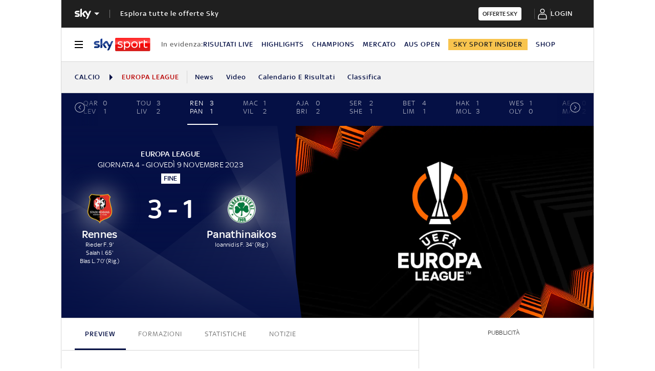

--- FILE ---
content_type: text/html; charset=UTF-8
request_url: https://sport.sky.it/calcio/europa-league/partite/2023/giornata-4/rennes-panathinaikos/formazioni.include-body
body_size: 5817
content:



    
    
    
        <!-- Widget name: football-lmp-lineup, inclusion path: /football/lmp-lineup/2408417/widget.html -->
        <ld-lmp-match-lineups-fields-widget live='true' model='{"matchFormations":{"createdAt":"2023-11-02T11:20:18.300Z","away":{"substitution":[{"playerIdOut":"234809","minutes":45,"playerIdIn":"66228"},{"playerIdOut":"100649","minutes":72,"playerIdIn":"219035"},{"playerIdOut":"155483","minutes":72,"playerIdIn":"213247"},{"playerIdOut":"492198","minutes":79,"playerIdIn":"107798"},{"playerIdOut":"59945","minutes":79,"playerIdIn":"116414"}],"topPlayerId":null,"playerList":{"startingLineup":[{"jerseyNum":91,"photoUrl":"https://static.sky.it/images/skysport/it/calcio/giocatori/player_photo_120112.png.transform/original/1714402800000/img.jpg","playerPageLink":null,"role":"Goalkeeper","surname":"Brignoli","name":"Alberto","formationPlace":"1","id":"120112","fullname":"Brignoli A."},{"jerseyNum":2,"photoUrl":"https://static.sky.it/images/skysport/it/calcio/giocatori/player_photo_492198.png.transform/original/1714402800000/img.jpg","playerPageLink":null,"role":"Defender","surname":"Vagiannidis","name":"Georgios","formationPlace":"2","id":"492198","fullname":"Vagiannidis G."},{"jerseyNum":5,"photoUrl":"https://static.sky.it/images/skysport/it/calcio/giocatori/player_photo_79628.png.transform/original/1714402800000/img.jpg","playerPageLink":null,"role":"Defender","surname":"Schenkeveld","name":"Bart","formationPlace":"5","id":"79628","fullname":"Schenkeveld B."},{"jerseyNum":21,"photoUrl":"https://static.sky.it/images/skysport/it/calcio/giocatori/player_photo_153542.png.transform/original/1714402800000/img.jpg","playerPageLink":null,"role":"Defender","surname":"Jedvaj","name":"Tin","formationPlace":"6","id":"153542","fullname":"Jedvaj T."},{"jerseyNum":25,"photoUrl":"https://static.sky.it/images/skysport/it/calcio/giocatori/player_photo_94467.png.transform/original/1714402800000/img.jpg","playerPageLink":null,"role":"Defender","surname":"Mladenovic","name":"Filip","formationPlace":"3","id":"94467","fullname":"Mladenovic F."},{"jerseyNum":16,"photoUrl":"https://static.sky.it/images/skysport/it/calcio/giocatori/player_photo_234809.png.transform/original/1714402800000/img.jpg","playerPageLink":null,"role":"Midfielder","surname":"Cerin","name":"Adam","formationPlace":"7","id":"234809","fullname":"Cerin A."},{"jerseyNum":4,"photoUrl":"https://static.sky.it/images/skysport/it/calcio/giocatori/player_photo_59945.png.transform/original/1714402800000/img.jpg","playerPageLink":null,"role":"Midfielder","surname":"Pérez","name":"Rubén","formationPlace":"4","id":"59945","fullname":"Pérez R."},{"jerseyNum":52,"photoUrl":"https://static.sky.it/images/skysport/it/calcio/giocatori/player_photo_111285.png.transform/original/1714402800000/img.jpg","playerPageLink":null,"role":"Midfielder","surname":"Vilhena","name":"Tonny","formationPlace":"8","id":"111285","fullname":"Vilhena T."},{"jerseyNum":10,"photoUrl":"https://static.sky.it/images/skysport/it/calcio/giocatori/player_photo_100649.png.transform/original/1714402800000/img.jpg","playerPageLink":null,"role":"Midfielder","surname":"Caldeira Duarte","name":"Bernard Anício","formationPlace":"10","id":"100649","fullname":"Bernard"},{"jerseyNum":7,"photoUrl":"https://static.sky.it/images/skysport/it/calcio/giocatori/player_photo_437955.png.transform/original/1714402800000/img.jpg","playerPageLink":null,"role":"Forward","surname":"Ioannidis","name":"Fotis","formationPlace":"9","id":"437955","fullname":"Ioannidis F."},{"jerseyNum":34,"photoUrl":"https://static.sky.it/images/skysport/it/calcio/giocatori/player_photo_155483.png.transform/original/1714402800000/img.jpg","playerPageLink":null,"role":"Forward","surname":"Palacios","name":"Sebastián","formationPlace":"11","id":"155483","fullname":"Palacios S."}],"manager":{"role":"Manager","surname":"Jovanovic","name":"Ivan","id":"1054","fullname":"Jovanovic I."},"substitutes":[{"jerseyNum":22,"photoUrl":"https://static.sky.it/images/skysport/it/calcio/giocatori/player_photo_219035.png.transform/original/1714402800000/img.jpg","playerPageLink":null,"role":"Forward","surname":"Cantalapiedra","name":"Aitor","formationPlace":null,"id":"219035","fullname":"Cantalapiedra A."},{"jerseyNum":9,"photoUrl":"https://static.sky.it/images/skysport/it/calcio/giocatori/player_photo_107798.png.transform/original/1714402800000/img.jpg","playerPageLink":null,"role":"Forward","surname":"Sporar","name":"Andraz","formationPlace":null,"id":"107798","fullname":"Sporar A."},{"jerseyNum":67,"photoUrl":"https://static.sky.it/images/skysport/it/calcio/giocatori/player_photo_610849.png.transform/original/1714402800000/img.jpg","playerPageLink":null,"role":"Defender","surname":"Prodromitis","name":"Athanasios","formationPlace":null,"id":"610849","fullname":"Prodromitis A."},{"jerseyNum":99,"photoUrl":"https://static.sky.it/images/skysport/it/calcio/giocatori/player_photo_598212.png.transform/original/1714402800000/img.jpg","playerPageLink":null,"role":"Forward","surname":"Abdelgalil","name":"Bilal Mazhar Mohamed Abdelrahman","formationPlace":null,"id":"598212","fullname":"Bilal Mazhar"},{"jerseyNum":17,"photoUrl":"https://static.sky.it/images/skysport/it/calcio/giocatori/player_photo_213247.png.transform/original/1714402800000/img.jpg","playerPageLink":null,"role":"Midfielder","surname":"Mancini","name":"Daniel","formationPlace":null,"id":"213247","fullname":"Mancini D."},{"jerseyNum":31,"photoUrl":"https://static.sky.it/images/skysport/it/calcio/giocatori/player_photo_66228.png.transform/original/1714402800000/img.jpg","playerPageLink":null,"role":"Midfielder","surname":"Djuricic","name":"Filip","formationPlace":null,"id":"66228","fullname":"Djuricic F."},{"jerseyNum":24,"photoUrl":"https://static.sky.it/images/skysport/it/calcio/giocatori/player_photo_547775.png.transform/original/1714402800000/img.jpg","playerPageLink":null,"role":"Defender","surname":"Sideras","name":"Georgios","formationPlace":null,"id":"547775","fullname":"Sideras G."},{"jerseyNum":27,"photoUrl":"https://static.sky.it/images/skysport/it/calcio/giocatori/player_photo_229292.png.transform/original/1714402800000/img.jpg","playerPageLink":null,"role":"Defender","surname":"Kotsiras","name":"Giannis","formationPlace":null,"id":"229292","fullname":"Kotsiras G."},{"jerseyNum":15,"photoUrl":"https://static.sky.it/images/skysport/it/calcio/giocatori/player_photo_233904.png.transform/original/1714402800000/img.jpg","playerPageLink":null,"role":"Goalkeeper","surname":"Xenopoulos","name":"Vasilis","formationPlace":null,"id":"233904","fullname":"Xenopoulos V."},{"jerseyNum":55,"photoUrl":"https://static.sky.it/images/skysport/it/calcio/giocatori/player_photo_116414.png.transform/original/1714402800000/img.jpg","playerPageLink":null,"role":"Midfielder","surname":"Souza Arão da Silva","name":"Willian","formationPlace":null,"id":"116414","fullname":"Willian Arão"},{"jerseyNum":12,"photoUrl":"https://static.sky.it/images/skysport/it/calcio/giocatori/player_photo_82283.png.transform/original/1714402800000/img.jpg","playerPageLink":null,"role":"Goalkeeper","surname":"Lodygin","name":"Yuri","formationPlace":null,"id":"82283","fullname":"Lodygin Y."}]},"name":"Panathinaikos","scorersCards":[{"minutes":44,"id":"492198","type":"YELLOW"},{"minutes":52,"id":"59945","type":"YELLOW"}],"id":"264","formation":"433","negativeLogoUrl":null,"logoUrl":"https://static.sky.it/images/skysport/it/calcio/squadre/team_logo_264.png.transform/original/1714402800000/img.jpg","goals":[{"minutes":34,"id":"437955","type":"PENALTY"}]},"__typename":"LmpLineup","referees":[{"surname":"Collum","name":"William","id":"41004","fullname":"Collum W."}],"matchId":"2408417","home":{"substitution":[{"playerIdOut":"465680","minutes":35,"playerIdIn":"494521"},{"playerIdOut":"449787","minutes":62,"playerIdIn":"168985"},{"playerIdOut":"232176","minutes":62,"playerIdIn":"564952"},{"playerIdOut":"159967","minutes":63,"playerIdIn":"213940"},{"playerIdOut":"62398","minutes":93,"playerIdIn":"503724"}],"topPlayerId":null,"playerList":{"startingLineup":[{"jerseyNum":1,"photoUrl":"https://static.sky.it/images/skysport/it/calcio/giocatori/player_photo_167455.png.transform/original/1714402800000/img.jpg","playerPageLink":"https://sport.sky.it/calcio/atleti/gauthier-gallon/167455","role":"Goalkeeper","surname":"Gallon","name":"Gauthier","formationPlace":"1","id":"167455","fullname":"Gallon G."},{"jerseyNum":17,"photoUrl":"https://static.sky.it/images/skysport/it/calcio/giocatori/player_photo_503720.png.transform/original/1714402800000/img.jpg","playerPageLink":"https://sport.sky.it/calcio/atleti/guela-doue/503720","role":"Defender","surname":"Doué","name":"Guela","formationPlace":"2","id":"503720","fullname":"Guela Doué"},{"jerseyNum":15,"photoUrl":"https://static.sky.it/images/skysport/it/calcio/giocatori/player_photo_471140.png.transform/original/1714402800000/img.jpg","playerPageLink":"https://sport.sky.it/calcio/atleti/christopher-wooh/471140","role":"Defender","surname":"Wooh","name":"Christopher","formationPlace":"5","id":"471140","fullname":"Wooh C."},{"jerseyNum":16,"photoUrl":"https://static.sky.it/images/skysport/it/calcio/giocatori/player_photo_565992.png.transform/original/1714402800000/img.jpg","playerPageLink":"https://sport.sky.it/calcio/atleti/jeanuel-belocian/565992","role":"Defender","surname":"Belocian","name":"Jeanuël","formationPlace":"6","id":"565992","fullname":"Belocian J."},{"jerseyNum":5,"photoUrl":"https://static.sky.it/images/skysport/it/calcio/giocatori/player_photo_465189.png.transform/original/1714402800000/img.jpg","playerPageLink":"https://sport.sky.it/calcio/atleti/arthur-theate/465189","role":"Defender","surname":"Theate","name":"Arthur","formationPlace":"3","id":"465189","fullname":"Theate A."},{"jerseyNum":28,"photoUrl":"https://static.sky.it/images/skysport/it/calcio/giocatori/player_photo_484420.png.transform/original/1714402800000/img.jpg","playerPageLink":"https://sport.sky.it/calcio/atleti/enzo-le-fee/484420","role":"Midfielder","surname":"Le Fée","name":"Enzo","formationPlace":"8","id":"484420","fullname":"Le Fée E."},{"jerseyNum":21,"photoUrl":"https://static.sky.it/images/skysport/it/calcio/giocatori/player_photo_62398.png.transform/original/1714402800000/img.jpg","playerPageLink":null,"role":"Midfielder","surname":"Matic","name":"Nemanja","formationPlace":"4","id":"62398","fullname":"Matic N."},{"jerseyNum":14,"photoUrl":"https://static.sky.it/images/skysport/it/calcio/giocatori/player_photo_159967.png.transform/original/1714402800000/img.jpg","playerPageLink":"https://sport.sky.it/calcio/atleti/benjamin-bourigeaud/159967","role":"Midfielder","surname":"Bourigeaud","name":"Benjamin","formationPlace":"7","id":"159967","fullname":"Bourigeaud B."},{"jerseyNum":32,"photoUrl":"https://static.sky.it/images/skysport/it/calcio/giocatori/player_photo_449787.png.transform/original/1714402800000/img.jpg","playerPageLink":"https://sport.sky.it/calcio/atleti/fabian-rieder/449787","role":"Midfielder","surname":"Rieder","name":"Fabian","formationPlace":"10","id":"449787","fullname":"Rieder F."},{"jerseyNum":7,"photoUrl":"https://static.sky.it/images/skysport/it/calcio/giocatori/player_photo_232176.png.transform/original/1714402800000/img.jpg","playerPageLink":"https://sport.sky.it/calcio/atleti/martin-terrier/232176","role":"Forward","surname":"Terrier","name":"Martin","formationPlace":"11","id":"232176","fullname":"Terrier M."},{"jerseyNum":9,"photoUrl":"https://static.sky.it/images/skysport/it/calcio/giocatori/player_photo_465680.png.transform/original/1714402800000/img.jpg","playerPageLink":"https://sport.sky.it/calcio/atleti/arnaud-kalimuendo/465680","role":"Forward","surname":"Kalimuendo","name":"Arnaud","formationPlace":"9","id":"465680","fullname":"Kalimuendo A."}],"manager":{"role":"Manager","surname":"Génésio","name":"Bruno","id":"46416","fullname":"Génésio B."},"substitutes":[{"jerseyNum":3,"photoUrl":"https://static.sky.it/images/skysport/it/calcio/giocatori/player_photo_494521.png.transform/original/1714402800000/img.jpg","playerPageLink":"https://sport.sky.it/calcio/atleti/adrien-truffert/494521","role":"Defender","surname":"Truffert","name":"Adrien","formationPlace":null,"id":"494521","fullname":"Truffert A."},{"jerseyNum":10,"photoUrl":"https://static.sky.it/images/skysport/it/calcio/giocatori/player_photo_247400.png.transform/original/1714402800000/img.jpg","playerPageLink":"https://sport.sky.it/calcio/atleti/amine-gouiri/247400","role":"Forward","surname":"Gouiri","name":"Amine","formationPlace":null,"id":"247400","fullname":"Gouiri A."},{"jerseyNum":8,"photoUrl":"https://static.sky.it/images/skysport/it/calcio/giocatori/player_photo_168985.png.transform/original/1714402800000/img.jpg","playerPageLink":"https://sport.sky.it/calcio/atleti/baptiste-santamaria/168985","role":"Midfielder","surname":"Santamaría","name":"Baptiste","formationPlace":null,"id":"168985","fullname":"Santamaría B."},{"jerseyNum":33,"photoUrl":"https://static.sky.it/images/skysport/it/calcio/giocatori/player_photo_570810.png.transform/original/1714402800000/img.jpg","playerPageLink":"https://sport.sky.it/calcio/atleti/desire-doue/570810","role":"Midfielder","surname":"Doué","name":"Désiré","formationPlace":null,"id":"570810","fullname":"Désiré Doué"},{"jerseyNum":40,"photoUrl":"https://static.sky.it/images/skysport/it/calcio/giocatori/player_photo_56667.png.transform/original/1714402800000/img.jpg","playerPageLink":"https://sport.sky.it/calcio/atleti/geoffrey-lembet/56667","role":"Goalkeeper","surname":"Lembet","name":"Geoffrey","formationPlace":null,"id":"56667","fullname":"Lembet G."},{"jerseyNum":34,"photoUrl":"https://static.sky.it/images/skysport/it/calcio/giocatori/player_photo_564952.png.transform/original/1714402800000/img.jpg","playerPageLink":"https://sport.sky.it/calcio/atleti/ibrahim-salah/564952","role":"Forward","surname":"Salah","name":"Ibrahim","formationPlace":null,"id":"564952","fullname":"Salah I."},{"jerseyNum":22,"photoUrl":"https://static.sky.it/images/skysport/it/calcio/giocatori/player_photo_503724.png.transform/original/1714402800000/img.jpg","playerPageLink":null,"role":"Defender","surname":"Assignon","name":"Lorenz","formationPlace":null,"id":"503724","fullname":"Assignon L."},{"jerseyNum":11,"photoUrl":"https://static.sky.it/images/skysport/it/calcio/giocatori/player_photo_213940.png.transform/original/1714402800000/img.jpg","playerPageLink":"https://sport.sky.it/calcio/atleti/ludovic-blas/213940","role":"Midfielder","surname":"Blas","name":"Ludovic","formationPlace":null,"id":"213940","fullname":"Blas L."},{"jerseyNum":43,"photoUrl":"https://static.sky.it/images/skysport/it/calcio/giocatori/player_photo_634263.png.transform/original/1714402800000/img.jpg","playerPageLink":"https://sport.sky.it/calcio/atleti/aboubakar-nagida/634263","role":"Defender","surname":"Nagida","name":"Mahamadou","formationPlace":null,"id":"634263","fullname":"Nagida M."},{"jerseyNum":38,"photoUrl":"https://static.sky.it/images/skysport/it/calcio/giocatori/player_photo_631697.png.transform/original/1714402800000/img.jpg","playerPageLink":null,"role":"Defender","surname":"Jaouab","name":"Mohamed","formationPlace":null,"id":"631697","fullname":"Jaouab M."},{"jerseyNum":23,"photoUrl":"https://static.sky.it/images/skysport/it/calcio/giocatori/player_photo_503732.png.transform/original/1714402800000/img.jpg","playerPageLink":"https://sport.sky.it/calcio/atleti/warmed-omari/503732","role":"Defender","surname":"Omari","name":"Warmed","formationPlace":null,"id":"503732","fullname":"Omari W."},{"jerseyNum":45,"photoUrl":"https://static.sky.it/images/skysport/it/calcio/giocatori/player_photo_511502.png.transform/original/1714402800000/img.jpg","playerPageLink":"https://sport.sky.it/calcio/atleti/yann-batola/511502","role":"Goalkeeper","surname":"Batola","name":"Yann","formationPlace":null,"id":"511502","fullname":"Batola Y."}]},"name":"Rennes","scorersCards":[{"minutes":33,"id":"565992","type":"RED"},{"minutes":33,"id":"159967","type":"YELLOW"},{"minutes":55,"id":"471140","type":"YELLOW"},{"minutes":81,"id":"168985","type":"YELLOW"}],"id":"150","formation":"4231","negativeLogoUrl":null,"logoUrl":"https://static.sky.it/images/skysport/it/calcio/squadre/team_logo_150.png.transform/original/1714402800000/img.jpg","goals":[{"minutes":9,"id":"449787","type":"GOAL"},{"minutes":65,"id":"564952","type":"GOAL"},{"minutes":70,"id":"213940","type":"PENALTY"}]},"status":"FullTime","updatedAt":"2024-04-29T15:38:47.919Z","trackingData":{"intcmp":"skysport_sportsdata_lmp_new_lineup"}},"matchFormationsFields":{"home":{"formation":"4231","players":[{"formationPlace":"KEEPER","fullName":"Gallon G.","jerseyNumber":1,"imageUrl":"https://static.sky.it/images/skysport/it/calcio/giocatori/player_photo_167455.png.transform/original/1714402800000/img.jpg","playerPageLink":"https://sport.sky.it/calcio/atleti/gauthier-gallon/167455"},{"formationPlace":"FULL_BACK_RIGHT","fullName":"Guela Doué","jerseyNumber":17,"imageUrl":"https://static.sky.it/images/skysport/it/calcio/giocatori/player_photo_503720.png.transform/original/1714402800000/img.jpg","playerPageLink":"https://sport.sky.it/calcio/atleti/guela-doue/503720"},{"formationPlace":"CENTRE_BACK_RIGHT","fullName":"Wooh C.","jerseyNumber":15,"imageUrl":"https://static.sky.it/images/skysport/it/calcio/giocatori/player_photo_471140.png.transform/original/1714402800000/img.jpg","playerPageLink":"https://sport.sky.it/calcio/atleti/christopher-wooh/471140"},{"formationPlace":"CENTRE_BACK_LEFT","fullName":"Belocian J.","jerseyNumber":16,"imageUrl":"https://static.sky.it/images/skysport/it/calcio/giocatori/player_photo_565992.png.transform/original/1714402800000/img.jpg","playerPageLink":"https://sport.sky.it/calcio/atleti/jeanuel-belocian/565992"},{"formationPlace":"FULL_BACK_LEFT","fullName":"Theate A.","jerseyNumber":5,"imageUrl":"https://static.sky.it/images/skysport/it/calcio/giocatori/player_photo_465189.png.transform/original/1714402800000/img.jpg","playerPageLink":"https://sport.sky.it/calcio/atleti/arthur-theate/465189"},{"formationPlace":"DEFENSIVE_MIDFIELD_RIGHT","fullName":"Le Fée E.","jerseyNumber":28,"imageUrl":"https://static.sky.it/images/skysport/it/calcio/giocatori/player_photo_484420.png.transform/original/1714402800000/img.jpg","playerPageLink":"https://sport.sky.it/calcio/atleti/enzo-le-fee/484420"},{"formationPlace":"DEFENSIVE_MIDFIELD_LEFT","fullName":"Matic N.","jerseyNumber":21,"imageUrl":"https://static.sky.it/images/skysport/it/calcio/giocatori/player_photo_62398.png.transform/original/1714402800000/img.jpg","playerPageLink":null},{"formationPlace":"SIDE_MIDFIELD_RIGHT","fullName":"Bourigeaud B.","jerseyNumber":14,"imageUrl":"https://static.sky.it/images/skysport/it/calcio/giocatori/player_photo_159967.png.transform/original/1714402800000/img.jpg","playerPageLink":"https://sport.sky.it/calcio/atleti/benjamin-bourigeaud/159967"},{"formationPlace":"OFFENSIVE_MIDFIELD","fullName":"Rieder F.","jerseyNumber":32,"imageUrl":"https://static.sky.it/images/skysport/it/calcio/giocatori/player_photo_449787.png.transform/original/1714402800000/img.jpg","playerPageLink":"https://sport.sky.it/calcio/atleti/fabian-rieder/449787"},{"formationPlace":"SIDE_MIDFIELD_LEFT","fullName":"Terrier M.","jerseyNumber":7,"imageUrl":"https://static.sky.it/images/skysport/it/calcio/giocatori/player_photo_232176.png.transform/original/1714402800000/img.jpg","playerPageLink":"https://sport.sky.it/calcio/atleti/martin-terrier/232176"},{"formationPlace":"CENTRE_FORWARD","fullName":"Kalimuendo A.","jerseyNumber":9,"imageUrl":"https://static.sky.it/images/skysport/it/calcio/giocatori/player_photo_465680.png.transform/original/1714402800000/img.jpg","playerPageLink":"https://sport.sky.it/calcio/atleti/arnaud-kalimuendo/465680"}],"hasImage":false},"away":{"formation":"433","players":[{"formationPlace":"KEEPER","fullName":"Brignoli A.","jerseyNumber":91,"imageUrl":"https://static.sky.it/images/skysport/it/calcio/giocatori/player_photo_120112.png.transform/original/1714402800000/img.jpg","playerPageLink":null},{"formationPlace":"FULL_BACK_RIGHT","fullName":"Vagiannidis G.","jerseyNumber":2,"imageUrl":"https://static.sky.it/images/skysport/it/calcio/giocatori/player_photo_492198.png.transform/original/1714402800000/img.jpg","playerPageLink":null},{"formationPlace":"CENTRE_BACK_RIGHT","fullName":"Schenkeveld B.","jerseyNumber":5,"imageUrl":"https://static.sky.it/images/skysport/it/calcio/giocatori/player_photo_79628.png.transform/original/1714402800000/img.jpg","playerPageLink":null},{"formationPlace":"CENTRE_BACK_LEFT","fullName":"Jedvaj T.","jerseyNumber":21,"imageUrl":"https://static.sky.it/images/skysport/it/calcio/giocatori/player_photo_153542.png.transform/original/1714402800000/img.jpg","playerPageLink":null},{"formationPlace":"FULL_BACK_LEFT","fullName":"Mladenovic F.","jerseyNumber":25,"imageUrl":"https://static.sky.it/images/skysport/it/calcio/giocatori/player_photo_94467.png.transform/original/1714402800000/img.jpg","playerPageLink":null},{"formationPlace":"CENTRE_MIDFIELD_RIGHT","fullName":"Cerin A.","jerseyNumber":16,"imageUrl":"https://static.sky.it/images/skysport/it/calcio/giocatori/player_photo_234809.png.transform/original/1714402800000/img.jpg","playerPageLink":null},{"formationPlace":"CENTRE_MIDFIELD","fullName":"Pérez R.","jerseyNumber":4,"imageUrl":"https://static.sky.it/images/skysport/it/calcio/giocatori/player_photo_59945.png.transform/original/1714402800000/img.jpg","playerPageLink":null},{"formationPlace":"CENTRE_MIDFIELD_LEFT","fullName":"Vilhena T.","jerseyNumber":52,"imageUrl":"https://static.sky.it/images/skysport/it/calcio/giocatori/player_photo_111285.png.transform/original/1714402800000/img.jpg","playerPageLink":null},{"formationPlace":"WINGER_RIGHT","fullName":"Bernard","jerseyNumber":10,"imageUrl":"https://static.sky.it/images/skysport/it/calcio/giocatori/player_photo_100649.png.transform/original/1714402800000/img.jpg","playerPageLink":null},{"formationPlace":"CENTRE_FORWARD","fullName":"Ioannidis F.","jerseyNumber":7,"imageUrl":"https://static.sky.it/images/skysport/it/calcio/giocatori/player_photo_437955.png.transform/original/1714402800000/img.jpg","playerPageLink":null},{"formationPlace":"WINGER_LEFT","fullName":"Palacios S.","jerseyNumber":34,"imageUrl":"https://static.sky.it/images/skysport/it/calcio/giocatori/player_photo_155483.png.transform/original/1714402800000/img.jpg","playerPageLink":null}],"hasImage":false}}}' query='{"configurationName":"football-lmp-lineup","matchId":"2408417","live":true,"isEmptyWidget":false}' scgsVersion='5.8.3'><aside class="ftbl__match-startup-formations"><h2 class="ftbl__text ftbl__text--h2 ftbl__text--color-blue ftbl__text--font-size-32--34 ftbl__text--weight-500 ftbl__match-title">Rennes–Panathinaikos, le formazioni ufficiali</h2><div class="ftbl__match-startup-formation"><div class="ftbl__team-header ftbl__team-header__home"><span class="ftbl__team ftbl__team--icon-left ftbl__team--icon-dark"><span class="ftbl__team__icon-wrapper ftbl__team__icon-wrapper--size-30"><img src="https://static.sky.it/images/skysport/it/calcio/squadre/team_logo_150.png.transform/original/1714402800000/img.jpg" aria-hidden="true" class="ftbl__team__icon ftbl__team__icon--size-30" loading="lazy" data-placeholder="https://static.sky.it/images/skysport/configurations/placeholders/football/team-logo.png"/></span> <span class="ftbl__text ftbl__text--span ftbl__text--color-inherit ftbl__text--font-size-18--22 ftbl__text--weight-500 ftbl__team__name ftbl__team__name--left ftbl__team__name--ellipsis">Rennes</span></span><span class="ftbl__team-formation"><span class="ftbl__text ftbl__text--span ftbl__text--color-inherit ftbl__text--font-size-18--22 ftbl__text--weight-500 ftbl__team-formation-number">4-2-3-1</span></span></div><div class="ftbl__match-formations-wrapper"><div class="ftbl__match-formation-field--dynamic"><div class="ftbl__match-formation-players-container"><div style="top:7%;left:50%" class="ftbl__match-formation-player-in-field" data-formationplace="KEEPER"><a href="https://sport.sky.it/calcio/atleti/gauthier-gallon/167455"><div class="ftbl__player-formation-place-icon ftbl__player-formation-place-icon--dynamic"><div class="ftbl__player-formation-place-icon-shape ftbl__player-formation-place-icon-shape--circled"><span class="ftbl__text ftbl__text--span ftbl__text--color-blue ftbl__text--font-size-12--14 ftbl__text--weight-500 ftbl__player-formation-place-icon-number">1</span></div><p class="ftbl__text ftbl__text--p ftbl__text--color-light ftbl__text--font-size-12--14 ftbl__text--weight-500 ftbl__player-formation-place-icon-name">Gallon G.</p></div></a></div><div style="top:27%;left:15%" class="ftbl__match-formation-player-in-field" data-formationplace="FULL_BACK_RIGHT"><a href="https://sport.sky.it/calcio/atleti/guela-doue/503720"><div class="ftbl__player-formation-place-icon ftbl__player-formation-place-icon--dynamic"><div class="ftbl__player-formation-place-icon-shape ftbl__player-formation-place-icon-shape--circled"><span class="ftbl__text ftbl__text--span ftbl__text--color-blue ftbl__text--font-size-12--14 ftbl__text--weight-500 ftbl__player-formation-place-icon-number">17</span></div><p class="ftbl__text ftbl__text--p ftbl__text--color-light ftbl__text--font-size-12--14 ftbl__text--weight-500 ftbl__player-formation-place-icon-name">Guela Doué</p></div></a></div><div style="top:27%;left:38%" class="ftbl__match-formation-player-in-field" data-formationplace="CENTRE_BACK_RIGHT"><a href="https://sport.sky.it/calcio/atleti/christopher-wooh/471140"><div class="ftbl__player-formation-place-icon ftbl__player-formation-place-icon--dynamic"><div class="ftbl__player-formation-place-icon-shape ftbl__player-formation-place-icon-shape--circled"><span class="ftbl__text ftbl__text--span ftbl__text--color-blue ftbl__text--font-size-12--14 ftbl__text--weight-500 ftbl__player-formation-place-icon-number">15</span></div><p class="ftbl__text ftbl__text--p ftbl__text--color-light ftbl__text--font-size-12--14 ftbl__text--weight-500 ftbl__player-formation-place-icon-name">Wooh C.</p></div></a></div><div style="top:27%;left:62%" class="ftbl__match-formation-player-in-field" data-formationplace="CENTRE_BACK_LEFT"><a href="https://sport.sky.it/calcio/atleti/jeanuel-belocian/565992"><div class="ftbl__player-formation-place-icon ftbl__player-formation-place-icon--dynamic"><div class="ftbl__player-formation-place-icon-shape ftbl__player-formation-place-icon-shape--circled"><span class="ftbl__text ftbl__text--span ftbl__text--color-blue ftbl__text--font-size-12--14 ftbl__text--weight-500 ftbl__player-formation-place-icon-number">16</span></div><p class="ftbl__text ftbl__text--p ftbl__text--color-light ftbl__text--font-size-12--14 ftbl__text--weight-500 ftbl__player-formation-place-icon-name">Belocian J.</p></div></a></div><div style="top:27%;left:85%" class="ftbl__match-formation-player-in-field" data-formationplace="FULL_BACK_LEFT"><a href="https://sport.sky.it/calcio/atleti/arthur-theate/465189"><div class="ftbl__player-formation-place-icon ftbl__player-formation-place-icon--dynamic"><div class="ftbl__player-formation-place-icon-shape ftbl__player-formation-place-icon-shape--circled"><span class="ftbl__text ftbl__text--span ftbl__text--color-blue ftbl__text--font-size-12--14 ftbl__text--weight-500 ftbl__player-formation-place-icon-number">5</span></div><p class="ftbl__text ftbl__text--p ftbl__text--color-light ftbl__text--font-size-12--14 ftbl__text--weight-500 ftbl__player-formation-place-icon-name">Theate A.</p></div></a></div><div style="top:45%;left:38%" class="ftbl__match-formation-player-in-field" data-formationplace="DEFENSIVE_MIDFIELD_RIGHT"><a href="https://sport.sky.it/calcio/atleti/enzo-le-fee/484420"><div class="ftbl__player-formation-place-icon ftbl__player-formation-place-icon--dynamic"><div class="ftbl__player-formation-place-icon-shape ftbl__player-formation-place-icon-shape--circled"><span class="ftbl__text ftbl__text--span ftbl__text--color-blue ftbl__text--font-size-12--14 ftbl__text--weight-500 ftbl__player-formation-place-icon-number">28</span></div><p class="ftbl__text ftbl__text--p ftbl__text--color-light ftbl__text--font-size-12--14 ftbl__text--weight-500 ftbl__player-formation-place-icon-name">Le Fée E.</p></div></a></div><div style="top:45%;left:62%" class="ftbl__match-formation-player-in-field" data-formationplace="DEFENSIVE_MIDFIELD_LEFT"><div class="ftbl__player-formation-place-icon ftbl__player-formation-place-icon--dynamic"><div class="ftbl__player-formation-place-icon-shape ftbl__player-formation-place-icon-shape--circled"><span class="ftbl__text ftbl__text--span ftbl__text--color-blue ftbl__text--font-size-12--14 ftbl__text--weight-500 ftbl__player-formation-place-icon-number">21</span></div><p class="ftbl__text ftbl__text--p ftbl__text--color-light ftbl__text--font-size-12--14 ftbl__text--weight-500 ftbl__player-formation-place-icon-name">Matic N.</p></div></div><div style="top:61%;left:20%" class="ftbl__match-formation-player-in-field" data-formationplace="SIDE_MIDFIELD_RIGHT"><a href="https://sport.sky.it/calcio/atleti/benjamin-bourigeaud/159967"><div class="ftbl__player-formation-place-icon ftbl__player-formation-place-icon--dynamic"><div class="ftbl__player-formation-place-icon-shape ftbl__player-formation-place-icon-shape--circled"><span class="ftbl__text ftbl__text--span ftbl__text--color-blue ftbl__text--font-size-12--14 ftbl__text--weight-500 ftbl__player-formation-place-icon-number">14</span></div><p class="ftbl__text ftbl__text--p ftbl__text--color-light ftbl__text--font-size-12--14 ftbl__text--weight-500 ftbl__player-formation-place-icon-name">Bourigeaud B.</p></div></a></div><div style="top:61%;left:50%" class="ftbl__match-formation-player-in-field" data-formationplace="OFFENSIVE_MIDFIELD"><a href="https://sport.sky.it/calcio/atleti/fabian-rieder/449787"><div class="ftbl__player-formation-place-icon ftbl__player-formation-place-icon--dynamic"><div class="ftbl__player-formation-place-icon-shape ftbl__player-formation-place-icon-shape--circled"><span class="ftbl__text ftbl__text--span ftbl__text--color-blue ftbl__text--font-size-12--14 ftbl__text--weight-500 ftbl__player-formation-place-icon-number">32</span></div><p class="ftbl__text ftbl__text--p ftbl__text--color-light ftbl__text--font-size-12--14 ftbl__text--weight-500 ftbl__player-formation-place-icon-name">Rieder F.</p></div></a></div><div style="top:61%;left:80%" class="ftbl__match-formation-player-in-field" data-formationplace="SIDE_MIDFIELD_LEFT"><a href="https://sport.sky.it/calcio/atleti/martin-terrier/232176"><div class="ftbl__player-formation-place-icon ftbl__player-formation-place-icon--dynamic"><div class="ftbl__player-formation-place-icon-shape ftbl__player-formation-place-icon-shape--circled"><span class="ftbl__text ftbl__text--span ftbl__text--color-blue ftbl__text--font-size-12--14 ftbl__text--weight-500 ftbl__player-formation-place-icon-number">7</span></div><p class="ftbl__text ftbl__text--p ftbl__text--color-light ftbl__text--font-size-12--14 ftbl__text--weight-500 ftbl__player-formation-place-icon-name">Terrier M.</p></div></a></div><div style="top:76%;left:50%" class="ftbl__match-formation-player-in-field" data-formationplace="CENTRE_FORWARD"><a href="https://sport.sky.it/calcio/atleti/arnaud-kalimuendo/465680"><div class="ftbl__player-formation-place-icon ftbl__player-formation-place-icon--dynamic"><div class="ftbl__player-formation-place-icon-shape ftbl__player-formation-place-icon-shape--circled"><span class="ftbl__text ftbl__text--span ftbl__text--color-blue ftbl__text--font-size-12--14 ftbl__text--weight-500 ftbl__player-formation-place-icon-number">9</span></div><p class="ftbl__text ftbl__text--p ftbl__text--color-light ftbl__text--font-size-12--14 ftbl__text--weight-500 ftbl__player-formation-place-icon-name">Kalimuendo A.</p></div></a></div></div></div><div class="ftbl__match-formations"><table class="ftbl__report-tabs-panel" data-panels="true"><tbody class="ftbl__report-tabs-panel__body"><tr class="ftbl__report-tabs-panel__header"><td colSpan="11" class="ftbl__report-tabs-panel__header-td">Titolari</td></tr><tr class="ftbl__report-tabs-panel__col ftbl__report-tabs-panel__col--full" data-panel-left="true"><td class="ftbl__report-tabs-panel__td ftbl__report-tabs-panel__td--full"><div class="ftbl__match-formation-player"><span class="ftbl__text ftbl__text--span ftbl__text--color-blue ftbl__text--font-size-16--14 ftbl__text--weight-500 ftbl__match-formation-player--jerseyNum">1</span><a class="ftbl__text ftbl__text--a ftbl__text--color-blue ftbl__text--font-size-14 ftbl__text--weight-500 ftbl__match-formation-player--name" href="https://sport.sky.it/calcio/atleti/gauthier-gallon/167455">Gallon G.</a><span class="ftbl__match-formation-player--icons-wrapper"></span></div></td><td class="ftbl__report-tabs-panel__td ftbl__report-tabs-panel__td--full"><div class="ftbl__match-formation-player"><span class="ftbl__text ftbl__text--span ftbl__text--color-blue ftbl__text--font-size-16--14 ftbl__text--weight-500 ftbl__match-formation-player--jerseyNum">17</span><a class="ftbl__text ftbl__text--a ftbl__text--color-blue ftbl__text--font-size-14 ftbl__text--weight-500 ftbl__match-formation-player--name" href="https://sport.sky.it/calcio/atleti/guela-doue/503720">Guela Doué</a><span class="ftbl__match-formation-player--icons-wrapper"></span></div></td><td class="ftbl__report-tabs-panel__td ftbl__report-tabs-panel__td--full"><div class="ftbl__match-formation-player"><span class="ftbl__text ftbl__text--span ftbl__text--color-blue ftbl__text--font-size-16--14 ftbl__text--weight-500 ftbl__match-formation-player--jerseyNum">15</span><a class="ftbl__text ftbl__text--a ftbl__text--color-blue ftbl__text--font-size-14 ftbl__text--weight-500 ftbl__match-formation-player--name" href="https://sport.sky.it/calcio/atleti/christopher-wooh/471140">Wooh C.</a><span class="ftbl__match-formation-player--icons-wrapper"><i class="ftbl__icon ftbl__icon--c-inherit ftbl__icon--xsmall"><svg viewBox="0 0 26 26" xmlns="http://www.w3.org/2000/svg"><rect width="11.755" height="15.673" x=".122" y=".735" fill="#FFBC00" stroke="#051045" rx="1" transform="translate(7 5)"></rect></svg></i></span></div></td><td class="ftbl__report-tabs-panel__td ftbl__report-tabs-panel__td--full"><div class="ftbl__match-formation-player"><span class="ftbl__text ftbl__text--span ftbl__text--color-blue ftbl__text--font-size-16--14 ftbl__text--weight-500 ftbl__match-formation-player--jerseyNum">16</span><a class="ftbl__text ftbl__text--a ftbl__text--color-blue ftbl__text--font-size-14 ftbl__text--weight-500 ftbl__match-formation-player--name" href="https://sport.sky.it/calcio/atleti/jeanuel-belocian/565992">Belocian J.</a><span class="ftbl__match-formation-player--icons-wrapper"><i class="ftbl__icon ftbl__icon--c-inherit ftbl__icon--xsmall"><svg viewBox="0 0 26 26" xmlns="http://www.w3.org/2000/svg" width="20" height="20"><rect width="11.755" height="15.673" x=".122" y=".735" fill="#D80000" stroke="#051045" rx="1" transform="translate(7 5)"></rect></svg></i></span></div></td><td class="ftbl__report-tabs-panel__td ftbl__report-tabs-panel__td--full"><div class="ftbl__match-formation-player"><span class="ftbl__text ftbl__text--span ftbl__text--color-blue ftbl__text--font-size-16--14 ftbl__text--weight-500 ftbl__match-formation-player--jerseyNum">5</span><a class="ftbl__text ftbl__text--a ftbl__text--color-blue ftbl__text--font-size-14 ftbl__text--weight-500 ftbl__match-formation-player--name" href="https://sport.sky.it/calcio/atleti/arthur-theate/465189">Theate A.</a><span class="ftbl__match-formation-player--icons-wrapper"></span></div></td><td class="ftbl__report-tabs-panel__td ftbl__report-tabs-panel__td--full"><div class="ftbl__match-formation-player"><span class="ftbl__text ftbl__text--span ftbl__text--color-blue ftbl__text--font-size-16--14 ftbl__text--weight-500 ftbl__match-formation-player--jerseyNum">28</span><a class="ftbl__text ftbl__text--a ftbl__text--color-blue ftbl__text--font-size-14 ftbl__text--weight-500 ftbl__match-formation-player--name" href="https://sport.sky.it/calcio/atleti/enzo-le-fee/484420">Le Fée E.</a><span class="ftbl__match-formation-player--icons-wrapper"></span></div></td><td class="ftbl__report-tabs-panel__td ftbl__report-tabs-panel__td--full"><div class="ftbl__match-formation-player"><span class="ftbl__text ftbl__text--span ftbl__text--color-blue ftbl__text--font-size-16--14 ftbl__text--weight-500 ftbl__match-formation-player--jerseyNum">21</span><span class="ftbl__text ftbl__text--span ftbl__text--color-blue ftbl__text--font-size-14 ftbl__text--weight-500 ftbl__match-formation-player--name">Matic N.</span><span class="ftbl__match-formation-player--icons-wrapper"><span class="ftbl__text ftbl__text--span ftbl__text--color-medium ftbl__text--font-size-16--14 ">93&#x27;</span><i class="ftbl__icon ftbl__icon--c-red-light ftbl__icon--xsmall"><svg viewBox="0 0 26 26" xmlns="http://www.w3.org/2000/svg" fill="currentColor" width="20" height="20"><path d="M14.98 12.98a.612.612 0 01.864 0l3.824 3.823.06.068c.1.135.137.302.111.461l.008-.097a.614.614 0 01-.18.433l.06-.07a.615.615 0 01-.072.083l-3.81 3.81-.07.06a.612.612 0 01-.796-.06l-.06-.068a.612.612 0 01.06-.797l2.779-2.78-9.229.001a.612.612 0 01-.076-1.219l.076-.004 9.229-.001-2.779-2.779-.06-.068a.612.612 0 01.06-.797zm-2.96-7.648a.612.612 0 01.06.797l-.06.068-2.78 2.779h9.995a.612.612 0 01.077 1.22l-.077.004H9.241l2.78 2.78a.612.612 0 01.06.796l-.06.068a.612.612 0 01-.797.06l-.068-.06-3.824-3.823a.612.612 0 01-.06-.797l.06-.068 3.824-3.824a.612.612 0 01.865 0z"></path></svg></i></span></div></td><td class="ftbl__report-tabs-panel__td ftbl__report-tabs-panel__td--full"><div class="ftbl__match-formation-player"><span class="ftbl__text ftbl__text--span ftbl__text--color-blue ftbl__text--font-size-16--14 ftbl__text--weight-500 ftbl__match-formation-player--jerseyNum">14</span><a class="ftbl__text ftbl__text--a ftbl__text--color-blue ftbl__text--font-size-14 ftbl__text--weight-500 ftbl__match-formation-player--name" href="https://sport.sky.it/calcio/atleti/benjamin-bourigeaud/159967">Bourigeaud B.</a><span class="ftbl__match-formation-player--icons-wrapper"><span class="ftbl__text ftbl__text--span ftbl__text--color-medium ftbl__text--font-size-16--14 ">63&#x27;</span><i class="ftbl__icon ftbl__icon--c-red-light ftbl__icon--xsmall"><svg viewBox="0 0 26 26" xmlns="http://www.w3.org/2000/svg" fill="currentColor" width="20" height="20"><path d="M14.98 12.98a.612.612 0 01.864 0l3.824 3.823.06.068c.1.135.137.302.111.461l.008-.097a.614.614 0 01-.18.433l.06-.07a.615.615 0 01-.072.083l-3.81 3.81-.07.06a.612.612 0 01-.796-.06l-.06-.068a.612.612 0 01.06-.797l2.779-2.78-9.229.001a.612.612 0 01-.076-1.219l.076-.004 9.229-.001-2.779-2.779-.06-.068a.612.612 0 01.06-.797zm-2.96-7.648a.612.612 0 01.06.797l-.06.068-2.78 2.779h9.995a.612.612 0 01.077 1.22l-.077.004H9.241l2.78 2.78a.612.612 0 01.06.796l-.06.068a.612.612 0 01-.797.06l-.068-.06-3.824-3.823a.612.612 0 01-.06-.797l.06-.068 3.824-3.824a.612.612 0 01.865 0z"></path></svg></i><i class="ftbl__icon ftbl__icon--c-inherit ftbl__icon--xsmall"><svg viewBox="0 0 26 26" xmlns="http://www.w3.org/2000/svg"><rect width="11.755" height="15.673" x=".122" y=".735" fill="#FFBC00" stroke="#051045" rx="1" transform="translate(7 5)"></rect></svg></i></span></div></td><td class="ftbl__report-tabs-panel__td ftbl__report-tabs-panel__td--full"><div class="ftbl__match-formation-player"><span class="ftbl__text ftbl__text--span ftbl__text--color-blue ftbl__text--font-size-16--14 ftbl__text--weight-500 ftbl__match-formation-player--jerseyNum">32</span><a class="ftbl__text ftbl__text--a ftbl__text--color-blue ftbl__text--font-size-14 ftbl__text--weight-500 ftbl__match-formation-player--name" href="https://sport.sky.it/calcio/atleti/fabian-rieder/449787">Rieder F.</a><span class="ftbl__match-formation-player--icons-wrapper"><span class="ftbl__text ftbl__text--span ftbl__text--color-medium ftbl__text--font-size-16--14 ">62&#x27;</span><i class="ftbl__icon ftbl__icon--c-red-light ftbl__icon--xsmall"><svg viewBox="0 0 26 26" xmlns="http://www.w3.org/2000/svg" fill="currentColor" width="20" height="20"><path d="M14.98 12.98a.612.612 0 01.864 0l3.824 3.823.06.068c.1.135.137.302.111.461l.008-.097a.614.614 0 01-.18.433l.06-.07a.615.615 0 01-.072.083l-3.81 3.81-.07.06a.612.612 0 01-.796-.06l-.06-.068a.612.612 0 01.06-.797l2.779-2.78-9.229.001a.612.612 0 01-.076-1.219l.076-.004 9.229-.001-2.779-2.779-.06-.068a.612.612 0 01.06-.797zm-2.96-7.648a.612.612 0 01.06.797l-.06.068-2.78 2.779h9.995a.612.612 0 01.077 1.22l-.077.004H9.241l2.78 2.78a.612.612 0 01.06.796l-.06.068a.612.612 0 01-.797.06l-.068-.06-3.824-3.823a.612.612 0 01-.06-.797l.06-.068 3.824-3.824a.612.612 0 01.865 0z"></path></svg></i><span class="ftbl__match-formation-player--goal-wrapper"><i class="ftbl__icon ftbl__icon--c-inherit ftbl__icon--xsmall"><svg viewBox="0 0 26 26" xmlns="http://www.w3.org/2000/svg" fill="currentColor"><g transform="translate(4.16 3.12)"><path d="M9.36 0a9.36 9.36 0 110 18.72A9.36 9.36 0 019.36 0zm0 1.872a7.459 7.459 0 00-3.225.728l-.968 2.844-2.193.003A7.453 7.453 0 001.872 9.36c0 .716.1 1.409.288 2.064l3.288 2.178-.686 1.668a7.456 7.456 0 005.237 1.551l2.227-1.971 1.052.893a7.5 7.5 0 003.36-4.614l-1.447-2.89 1.364-.961a7.49 7.49 0 00-2.242-3.534h-3.475l-.428-1.799a7.553 7.553 0 00-1.05-.073zm-.168 3.744l3.4 2.47-1.299 3.998H7.09L5.79 8.087l3.4-2.471z"></path></g></svg></i></span></span></div></td><td class="ftbl__report-tabs-panel__td ftbl__report-tabs-panel__td--full"><div class="ftbl__match-formation-player"><span class="ftbl__text ftbl__text--span ftbl__text--color-blue ftbl__text--font-size-16--14 ftbl__text--weight-500 ftbl__match-formation-player--jerseyNum">7</span><a class="ftbl__text ftbl__text--a ftbl__text--color-blue ftbl__text--font-size-14 ftbl__text--weight-500 ftbl__match-formation-player--name" href="https://sport.sky.it/calcio/atleti/martin-terrier/232176">Terrier M.</a><span class="ftbl__match-formation-player--icons-wrapper"><span class="ftbl__text ftbl__text--span ftbl__text--color-medium ftbl__text--font-size-16--14 ">62&#x27;</span><i class="ftbl__icon ftbl__icon--c-red-light ftbl__icon--xsmall"><svg viewBox="0 0 26 26" xmlns="http://www.w3.org/2000/svg" fill="currentColor" width="20" height="20"><path d="M14.98 12.98a.612.612 0 01.864 0l3.824 3.823.06.068c.1.135.137.302.111.461l.008-.097a.614.614 0 01-.18.433l.06-.07a.615.615 0 01-.072.083l-3.81 3.81-.07.06a.612.612 0 01-.796-.06l-.06-.068a.612.612 0 01.06-.797l2.779-2.78-9.229.001a.612.612 0 01-.076-1.219l.076-.004 9.229-.001-2.779-2.779-.06-.068a.612.612 0 01.06-.797zm-2.96-7.648a.612.612 0 01.06.797l-.06.068-2.78 2.779h9.995a.612.612 0 01.077 1.22l-.077.004H9.241l2.78 2.78a.612.612 0 01.06.796l-.06.068a.612.612 0 01-.797.06l-.068-.06-3.824-3.823a.612.612 0 01-.06-.797l.06-.068 3.824-3.824a.612.612 0 01.865 0z"></path></svg></i></span></div></td><td class="ftbl__report-tabs-panel__td ftbl__report-tabs-panel__td--full"><div class="ftbl__match-formation-player"><span class="ftbl__text ftbl__text--span ftbl__text--color-blue ftbl__text--font-size-16--14 ftbl__text--weight-500 ftbl__match-formation-player--jerseyNum">9</span><a class="ftbl__text ftbl__text--a ftbl__text--color-blue ftbl__text--font-size-14 ftbl__text--weight-500 ftbl__match-formation-player--name" href="https://sport.sky.it/calcio/atleti/arnaud-kalimuendo/465680">Kalimuendo A.</a><span class="ftbl__match-formation-player--icons-wrapper"><span class="ftbl__text ftbl__text--span ftbl__text--color-medium ftbl__text--font-size-16--14 ">35&#x27;</span><i class="ftbl__icon ftbl__icon--c-red-light ftbl__icon--xsmall"><svg viewBox="0 0 26 26" xmlns="http://www.w3.org/2000/svg" fill="currentColor" width="20" height="20"><path d="M14.98 12.98a.612.612 0 01.864 0l3.824 3.823.06.068c.1.135.137.302.111.461l.008-.097a.614.614 0 01-.18.433l.06-.07a.615.615 0 01-.072.083l-3.81 3.81-.07.06a.612.612 0 01-.796-.06l-.06-.068a.612.612 0 01.06-.797l2.779-2.78-9.229.001a.612.612 0 01-.076-1.219l.076-.004 9.229-.001-2.779-2.779-.06-.068a.612.612 0 01.06-.797zm-2.96-7.648a.612.612 0 01.06.797l-.06.068-2.78 2.779h9.995a.612.612 0 01.077 1.22l-.077.004H9.241l2.78 2.78a.612.612 0 01.06.796l-.06.068a.612.612 0 01-.797.06l-.068-.06-3.824-3.823a.612.612 0 01-.06-.797l.06-.068 3.824-3.824a.612.612 0 01.865 0z"></path></svg></i></span></div></td></tr><tr class="ftbl__report-tabs-panel__header"><td colSpan="12" class="ftbl__report-tabs-panel__header-td">Riserve</td></tr><tr class="ftbl__report-tabs-panel__col ftbl__report-tabs-panel__col--full" data-panel-left="true"><td class="ftbl__report-tabs-panel__td ftbl__report-tabs-panel__td--full"><div class="ftbl__match-formation-player"><span class="ftbl__text ftbl__text--span ftbl__text--color-blue ftbl__text--font-size-16--14 ftbl__text--weight-500 ftbl__match-formation-player--jerseyNum">3</span><a class="ftbl__text ftbl__text--a ftbl__text--color-blue ftbl__text--font-size-14 ftbl__text--weight-500 ftbl__match-formation-player--name" href="https://sport.sky.it/calcio/atleti/adrien-truffert/494521">Truffert A.</a><span class="ftbl__match-formation-player--icons-wrapper"><span class="ftbl__text ftbl__text--span ftbl__text--color-medium ftbl__text--font-size-16--14 ">35&#x27;</span><i class="ftbl__icon ftbl__icon--c-green ftbl__icon--xsmall"><svg viewBox="0 0 26 26" xmlns="http://www.w3.org/2000/svg" fill="currentColor" width="20" height="20"><path d="M14.98 12.98a.612.612 0 01.864 0l3.824 3.823.06.068c.1.135.137.302.111.461l.008-.097a.614.614 0 01-.18.433l.06-.07a.615.615 0 01-.072.083l-3.81 3.81-.07.06a.612.612 0 01-.796-.06l-.06-.068a.612.612 0 01.06-.797l2.779-2.78-9.229.001a.612.612 0 01-.076-1.219l.076-.004 9.229-.001-2.779-2.779-.06-.068a.612.612 0 01.06-.797zm-2.96-7.648a.612.612 0 01.06.797l-.06.068-2.78 2.779h9.995a.612.612 0 01.077 1.22l-.077.004H9.241l2.78 2.78a.612.612 0 01.06.796l-.06.068a.612.612 0 01-.797.06l-.068-.06-3.824-3.823a.612.612 0 01-.06-.797l.06-.068 3.824-3.824a.612.612 0 01.865 0z"></path></svg></i></span></div></td><td class="ftbl__report-tabs-panel__td ftbl__report-tabs-panel__td--full"><div class="ftbl__match-formation-player"><span class="ftbl__text ftbl__text--span ftbl__text--color-blue ftbl__text--font-size-16--14 ftbl__text--weight-500 ftbl__match-formation-player--jerseyNum">10</span><a class="ftbl__text ftbl__text--a ftbl__text--color-blue ftbl__text--font-size-14 ftbl__text--weight-500 ftbl__match-formation-player--name" href="https://sport.sky.it/calcio/atleti/amine-gouiri/247400">Gouiri A.</a><span class="ftbl__match-formation-player--icons-wrapper"></span></div></td><td class="ftbl__report-tabs-panel__td ftbl__report-tabs-panel__td--full"><div class="ftbl__match-formation-player"><span class="ftbl__text ftbl__text--span ftbl__text--color-blue ftbl__text--font-size-16--14 ftbl__text--weight-500 ftbl__match-formation-player--jerseyNum">8</span><a class="ftbl__text ftbl__text--a ftbl__text--color-blue ftbl__text--font-size-14 ftbl__text--weight-500 ftbl__match-formation-player--name" href="https://sport.sky.it/calcio/atleti/baptiste-santamaria/168985">Santamaría B.</a><span class="ftbl__match-formation-player--icons-wrapper"><span class="ftbl__text ftbl__text--span ftbl__text--color-medium ftbl__text--font-size-16--14 ">62&#x27;</span><i class="ftbl__icon ftbl__icon--c-green ftbl__icon--xsmall"><svg viewBox="0 0 26 26" xmlns="http://www.w3.org/2000/svg" fill="currentColor" width="20" height="20"><path d="M14.98 12.98a.612.612 0 01.864 0l3.824 3.823.06.068c.1.135.137.302.111.461l.008-.097a.614.614 0 01-.18.433l.06-.07a.615.615 0 01-.072.083l-3.81 3.81-.07.06a.612.612 0 01-.796-.06l-.06-.068a.612.612 0 01.06-.797l2.779-2.78-9.229.001a.612.612 0 01-.076-1.219l.076-.004 9.229-.001-2.779-2.779-.06-.068a.612.612 0 01.06-.797zm-2.96-7.648a.612.612 0 01.06.797l-.06.068-2.78 2.779h9.995a.612.612 0 01.077 1.22l-.077.004H9.241l2.78 2.78a.612.612 0 01.06.796l-.06.068a.612.612 0 01-.797.06l-.068-.06-3.824-3.823a.612.612 0 01-.06-.797l.06-.068 3.824-3.824a.612.612 0 01.865 0z"></path></svg></i><i class="ftbl__icon ftbl__icon--c-inherit ftbl__icon--xsmall"><svg viewBox="0 0 26 26" xmlns="http://www.w3.org/2000/svg"><rect width="11.755" height="15.673" x=".122" y=".735" fill="#FFBC00" stroke="#051045" rx="1" transform="translate(7 5)"></rect></svg></i></span></div></td><td class="ftbl__report-tabs-panel__td ftbl__report-tabs-panel__td--full"><div class="ftbl__match-formation-player"><span class="ftbl__text ftbl__text--span ftbl__text--color-blue ftbl__text--font-size-16--14 ftbl__text--weight-500 ftbl__match-formation-player--jerseyNum">33</span><a class="ftbl__text ftbl__text--a ftbl__text--color-blue ftbl__text--font-size-14 ftbl__text--weight-500 ftbl__match-formation-player--name" href="https://sport.sky.it/calcio/atleti/desire-doue/570810">Désiré Doué</a><span class="ftbl__match-formation-player--icons-wrapper"></span></div></td><td class="ftbl__report-tabs-panel__td ftbl__report-tabs-panel__td--full"><div class="ftbl__match-formation-player"><span class="ftbl__text ftbl__text--span ftbl__text--color-blue ftbl__text--font-size-16--14 ftbl__text--weight-500 ftbl__match-formation-player--jerseyNum">40</span><a class="ftbl__text ftbl__text--a ftbl__text--color-blue ftbl__text--font-size-14 ftbl__text--weight-500 ftbl__match-formation-player--name" href="https://sport.sky.it/calcio/atleti/geoffrey-lembet/56667">Lembet G.</a><span class="ftbl__match-formation-player--icons-wrapper"></span></div></td><td class="ftbl__report-tabs-panel__td ftbl__report-tabs-panel__td--full"><div class="ftbl__match-formation-player"><span class="ftbl__text ftbl__text--span ftbl__text--color-blue ftbl__text--font-size-16--14 ftbl__text--weight-500 ftbl__match-formation-player--jerseyNum">34</span><a class="ftbl__text ftbl__text--a ftbl__text--color-blue ftbl__text--font-size-14 ftbl__text--weight-500 ftbl__match-formation-player--name" href="https://sport.sky.it/calcio/atleti/ibrahim-salah/564952">Salah I.</a><span class="ftbl__match-formation-player--icons-wrapper"><span class="ftbl__text ftbl__text--span ftbl__text--color-medium ftbl__text--font-size-16--14 ">62&#x27;</span><i class="ftbl__icon ftbl__icon--c-green ftbl__icon--xsmall"><svg viewBox="0 0 26 26" xmlns="http://www.w3.org/2000/svg" fill="currentColor" width="20" height="20"><path d="M14.98 12.98a.612.612 0 01.864 0l3.824 3.823.06.068c.1.135.137.302.111.461l.008-.097a.614.614 0 01-.18.433l.06-.07a.615.615 0 01-.072.083l-3.81 3.81-.07.06a.612.612 0 01-.796-.06l-.06-.068a.612.612 0 01.06-.797l2.779-2.78-9.229.001a.612.612 0 01-.076-1.219l.076-.004 9.229-.001-2.779-2.779-.06-.068a.612.612 0 01.06-.797zm-2.96-7.648a.612.612 0 01.06.797l-.06.068-2.78 2.779h9.995a.612.612 0 01.077 1.22l-.077.004H9.241l2.78 2.78a.612.612 0 01.06.796l-.06.068a.612.612 0 01-.797.06l-.068-.06-3.824-3.823a.612.612 0 01-.06-.797l.06-.068 3.824-3.824a.612.612 0 01.865 0z"></path></svg></i><span class="ftbl__match-formation-player--goal-wrapper"><i class="ftbl__icon ftbl__icon--c-inherit ftbl__icon--xsmall"><svg viewBox="0 0 26 26" xmlns="http://www.w3.org/2000/svg" fill="currentColor"><g transform="translate(4.16 3.12)"><path d="M9.36 0a9.36 9.36 0 110 18.72A9.36 9.36 0 019.36 0zm0 1.872a7.459 7.459 0 00-3.225.728l-.968 2.844-2.193.003A7.453 7.453 0 001.872 9.36c0 .716.1 1.409.288 2.064l3.288 2.178-.686 1.668a7.456 7.456 0 005.237 1.551l2.227-1.971 1.052.893a7.5 7.5 0 003.36-4.614l-1.447-2.89 1.364-.961a7.49 7.49 0 00-2.242-3.534h-3.475l-.428-1.799a7.553 7.553 0 00-1.05-.073zm-.168 3.744l3.4 2.47-1.299 3.998H7.09L5.79 8.087l3.4-2.471z"></path></g></svg></i></span></span></div></td><td class="ftbl__report-tabs-panel__td ftbl__report-tabs-panel__td--full"><div class="ftbl__match-formation-player"><span class="ftbl__text ftbl__text--span ftbl__text--color-blue ftbl__text--font-size-16--14 ftbl__text--weight-500 ftbl__match-formation-player--jerseyNum">22</span><span class="ftbl__text ftbl__text--span ftbl__text--color-blue ftbl__text--font-size-14 ftbl__text--weight-500 ftbl__match-formation-player--name">Assignon L.</span><span class="ftbl__match-formation-player--icons-wrapper"><span class="ftbl__text ftbl__text--span ftbl__text--color-medium ftbl__text--font-size-16--14 ">93&#x27;</span><i class="ftbl__icon ftbl__icon--c-green ftbl__icon--xsmall"><svg viewBox="0 0 26 26" xmlns="http://www.w3.org/2000/svg" fill="currentColor" width="20" height="20"><path d="M14.98 12.98a.612.612 0 01.864 0l3.824 3.823.06.068c.1.135.137.302.111.461l.008-.097a.614.614 0 01-.18.433l.06-.07a.615.615 0 01-.072.083l-3.81 3.81-.07.06a.612.612 0 01-.796-.06l-.06-.068a.612.612 0 01.06-.797l2.779-2.78-9.229.001a.612.612 0 01-.076-1.219l.076-.004 9.229-.001-2.779-2.779-.06-.068a.612.612 0 01.06-.797zm-2.96-7.648a.612.612 0 01.06.797l-.06.068-2.78 2.779h9.995a.612.612 0 01.077 1.22l-.077.004H9.241l2.78 2.78a.612.612 0 01.06.796l-.06.068a.612.612 0 01-.797.06l-.068-.06-3.824-3.823a.612.612 0 01-.06-.797l.06-.068 3.824-3.824a.612.612 0 01.865 0z"></path></svg></i></span></div></td><td class="ftbl__report-tabs-panel__td ftbl__report-tabs-panel__td--full"><div class="ftbl__match-formation-player"><span class="ftbl__text ftbl__text--span ftbl__text--color-blue ftbl__text--font-size-16--14 ftbl__text--weight-500 ftbl__match-formation-player--jerseyNum">11</span><a class="ftbl__text ftbl__text--a ftbl__text--color-blue ftbl__text--font-size-14 ftbl__text--weight-500 ftbl__match-formation-player--name" href="https://sport.sky.it/calcio/atleti/ludovic-blas/213940">Blas L.</a><span class="ftbl__match-formation-player--icons-wrapper"><span class="ftbl__text ftbl__text--span ftbl__text--color-medium ftbl__text--font-size-16--14 ">63&#x27;</span><i class="ftbl__icon ftbl__icon--c-green ftbl__icon--xsmall"><svg viewBox="0 0 26 26" xmlns="http://www.w3.org/2000/svg" fill="currentColor" width="20" height="20"><path d="M14.98 12.98a.612.612 0 01.864 0l3.824 3.823.06.068c.1.135.137.302.111.461l.008-.097a.614.614 0 01-.18.433l.06-.07a.615.615 0 01-.072.083l-3.81 3.81-.07.06a.612.612 0 01-.796-.06l-.06-.068a.612.612 0 01.06-.797l2.779-2.78-9.229.001a.612.612 0 01-.076-1.219l.076-.004 9.229-.001-2.779-2.779-.06-.068a.612.612 0 01.06-.797zm-2.96-7.648a.612.612 0 01.06.797l-.06.068-2.78 2.779h9.995a.612.612 0 01.077 1.22l-.077.004H9.241l2.78 2.78a.612.612 0 01.06.796l-.06.068a.612.612 0 01-.797.06l-.068-.06-3.824-3.823a.612.612 0 01-.06-.797l.06-.068 3.824-3.824a.612.612 0 01.865 0z"></path></svg></i><span class="ftbl__match-formation-player--goal-wrapper"><i class="ftbl__icon ftbl__icon--c-inherit ftbl__icon--xsmall"><svg viewBox="0 0 26 26" xmlns="http://www.w3.org/2000/svg" fill="currentColor"><g transform="translate(4.16 3.12)"><path d="M9.36 0a9.36 9.36 0 110 18.72A9.36 9.36 0 019.36 0zm0 1.872a7.459 7.459 0 00-3.225.728l-.968 2.844-2.193.003A7.453 7.453 0 001.872 9.36c0 .716.1 1.409.288 2.064l3.288 2.178-.686 1.668a7.456 7.456 0 005.237 1.551l2.227-1.971 1.052.893a7.5 7.5 0 003.36-4.614l-1.447-2.89 1.364-.961a7.49 7.49 0 00-2.242-3.534h-3.475l-.428-1.799a7.553 7.553 0 00-1.05-.073zm-.168 3.744l3.4 2.47-1.299 3.998H7.09L5.79 8.087l3.4-2.471z"></path></g></svg></i></span></span></div></td><td class="ftbl__report-tabs-panel__td ftbl__report-tabs-panel__td--full"><div class="ftbl__match-formation-player"><span class="ftbl__text ftbl__text--span ftbl__text--color-blue ftbl__text--font-size-16--14 ftbl__text--weight-500 ftbl__match-formation-player--jerseyNum">43</span><a class="ftbl__text ftbl__text--a ftbl__text--color-blue ftbl__text--font-size-14 ftbl__text--weight-500 ftbl__match-formation-player--name" href="https://sport.sky.it/calcio/atleti/aboubakar-nagida/634263">Nagida M.</a><span class="ftbl__match-formation-player--icons-wrapper"></span></div></td><td class="ftbl__report-tabs-panel__td ftbl__report-tabs-panel__td--full"><div class="ftbl__match-formation-player"><span class="ftbl__text ftbl__text--span ftbl__text--color-blue ftbl__text--font-size-16--14 ftbl__text--weight-500 ftbl__match-formation-player--jerseyNum">38</span><span class="ftbl__text ftbl__text--span ftbl__text--color-blue ftbl__text--font-size-14 ftbl__text--weight-500 ftbl__match-formation-player--name">Jaouab M.</span><span class="ftbl__match-formation-player--icons-wrapper"></span></div></td><td class="ftbl__report-tabs-panel__td ftbl__report-tabs-panel__td--full"><div class="ftbl__match-formation-player"><span class="ftbl__text ftbl__text--span ftbl__text--color-blue ftbl__text--font-size-16--14 ftbl__text--weight-500 ftbl__match-formation-player--jerseyNum">23</span><a class="ftbl__text ftbl__text--a ftbl__text--color-blue ftbl__text--font-size-14 ftbl__text--weight-500 ftbl__match-formation-player--name" href="https://sport.sky.it/calcio/atleti/warmed-omari/503732">Omari W.</a><span class="ftbl__match-formation-player--icons-wrapper"></span></div></td><td class="ftbl__report-tabs-panel__td ftbl__report-tabs-panel__td--full"><div class="ftbl__match-formation-player"><span class="ftbl__text ftbl__text--span ftbl__text--color-blue ftbl__text--font-size-16--14 ftbl__text--weight-500 ftbl__match-formation-player--jerseyNum">45</span><a class="ftbl__text ftbl__text--a ftbl__text--color-blue ftbl__text--font-size-14 ftbl__text--weight-500 ftbl__match-formation-player--name" href="https://sport.sky.it/calcio/atleti/yann-batola/511502">Batola Y.</a><span class="ftbl__match-formation-player--icons-wrapper"></span></div></td></tr><tr class="ftbl__report-tabs-panel__header"><td colSpan="1" class="ftbl__report-tabs-panel__header-td">Allenatore</td></tr><tr class="ftbl__report-tabs-panel__col ftbl__report-tabs-panel__col--full" data-panel-left="true"><td class="ftbl__report-tabs-panel__td ftbl__report-tabs-panel__td--full"><div class="ftbl__match-formation-player"><span class="ftbl__text ftbl__text--span ftbl__text--color-blue ftbl__text--font-size-16--14 ftbl__text--weight-500 ftbl__match-formation-player--jerseyNum">-</span><span class="ftbl__text ftbl__text--span ftbl__text--color-blue ftbl__text--font-size-14 ftbl__text--weight-500 ftbl__match-formation-player--name">Génésio B.</span><span class="ftbl__match-formation-player--icons-wrapper"></span></div></td></tr><tr class="ftbl__report-tabs-panel__header"><td colSpan="0" class="ftbl__report-tabs-panel__header-td">Ufficiali di gara</td></tr><tr class="ftbl__report-tabs-panel__col ftbl__report-tabs-panel__col--full" data-panel-left="true"></tr></tbody></table></div></div></div><div class="ftbl__match-startup-formation"><div class="ftbl__team-header"><span class="ftbl__team ftbl__team--icon-left ftbl__team--icon-dark"><span class="ftbl__team__icon-wrapper ftbl__team__icon-wrapper--size-30"><img src="https://static.sky.it/images/skysport/it/calcio/squadre/team_logo_264.png.transform/original/1714402800000/img.jpg" aria-hidden="true" class="ftbl__team__icon ftbl__team__icon--size-30" loading="lazy" data-placeholder="https://static.sky.it/images/skysport/configurations/placeholders/football/team-logo.png"/></span> <span class="ftbl__text ftbl__text--span ftbl__text--color-inherit ftbl__text--font-size-18--22 ftbl__text--weight-500 ftbl__team__name ftbl__team__name--left ftbl__team__name--ellipsis">Panathinaikos</span></span><span class="ftbl__team-formation"><span class="ftbl__text ftbl__text--span ftbl__text--color-inherit ftbl__text--font-size-18--22 ftbl__text--weight-500 ftbl__team-formation-number">4-3-3</span></span></div><div class="ftbl__match-formations-wrapper"><div class="ftbl__match-formation-field--dynamic"><div class="ftbl__match-formation-players-container"><div style="top:8%;left:50%" class="ftbl__match-formation-player-in-field" data-formationplace="KEEPER"><div class="ftbl__player-formation-place-icon ftbl__player-formation-place-icon--dynamic"><div class="ftbl__player-formation-place-icon-shape ftbl__player-formation-place-icon-shape--circled ftbl__player-formation-place-icon-shape--alternative-color"><span class="ftbl__text ftbl__text--span ftbl__text--color-light ftbl__text--font-size-12--14 ftbl__text--weight-500 ftbl__player-formation-place-icon-number">91</span></div><p class="ftbl__text ftbl__text--p ftbl__text--color-light ftbl__text--font-size-12--14 ftbl__text--weight-500 ftbl__player-formation-place-icon-name">Brignoli A.</p></div></div><div style="top:30%;left:15%" class="ftbl__match-formation-player-in-field" data-formationplace="FULL_BACK_RIGHT"><div class="ftbl__player-formation-place-icon ftbl__player-formation-place-icon--dynamic"><div class="ftbl__player-formation-place-icon-shape ftbl__player-formation-place-icon-shape--circled ftbl__player-formation-place-icon-shape--alternative-color"><span class="ftbl__text ftbl__text--span ftbl__text--color-light ftbl__text--font-size-12--14 ftbl__text--weight-500 ftbl__player-formation-place-icon-number">2</span></div><p class="ftbl__text ftbl__text--p ftbl__text--color-light ftbl__text--font-size-12--14 ftbl__text--weight-500 ftbl__player-formation-place-icon-name">Vagiannidis G.</p></div></div><div style="top:30%;left:38%" class="ftbl__match-formation-player-in-field" data-formationplace="CENTRE_BACK_RIGHT"><div class="ftbl__player-formation-place-icon ftbl__player-formation-place-icon--dynamic"><div class="ftbl__player-formation-place-icon-shape ftbl__player-formation-place-icon-shape--circled ftbl__player-formation-place-icon-shape--alternative-color"><span class="ftbl__text ftbl__text--span ftbl__text--color-light ftbl__text--font-size-12--14 ftbl__text--weight-500 ftbl__player-formation-place-icon-number">5</span></div><p class="ftbl__text ftbl__text--p ftbl__text--color-light ftbl__text--font-size-12--14 ftbl__text--weight-500 ftbl__player-formation-place-icon-name">Schenkeveld B.</p></div></div><div style="top:30%;left:62%" class="ftbl__match-formation-player-in-field" data-formationplace="CENTRE_BACK_LEFT"><div class="ftbl__player-formation-place-icon ftbl__player-formation-place-icon--dynamic"><div class="ftbl__player-formation-place-icon-shape ftbl__player-formation-place-icon-shape--circled ftbl__player-formation-place-icon-shape--alternative-color"><span class="ftbl__text ftbl__text--span ftbl__text--color-light ftbl__text--font-size-12--14 ftbl__text--weight-500 ftbl__player-formation-place-icon-number">21</span></div><p class="ftbl__text ftbl__text--p ftbl__text--color-light ftbl__text--font-size-12--14 ftbl__text--weight-500 ftbl__player-formation-place-icon-name">Jedvaj T.</p></div></div><div style="top:30%;left:85%" class="ftbl__match-formation-player-in-field" data-formationplace="FULL_BACK_LEFT"><div class="ftbl__player-formation-place-icon ftbl__player-formation-place-icon--dynamic"><div class="ftbl__player-formation-place-icon-shape ftbl__player-formation-place-icon-shape--circled ftbl__player-formation-place-icon-shape--alternative-color"><span class="ftbl__text ftbl__text--span ftbl__text--color-light ftbl__text--font-size-12--14 ftbl__text--weight-500 ftbl__player-formation-place-icon-number">25</span></div><p class="ftbl__text ftbl__text--p ftbl__text--color-light ftbl__text--font-size-12--14 ftbl__text--weight-500 ftbl__player-formation-place-icon-name">Mladenovic F.</p></div></div><div style="top:53%;left:25%" class="ftbl__match-formation-player-in-field" data-formationplace="CENTRE_MIDFIELD_RIGHT"><div class="ftbl__player-formation-place-icon ftbl__player-formation-place-icon--dynamic"><div class="ftbl__player-formation-place-icon-shape ftbl__player-formation-place-icon-shape--circled ftbl__player-formation-place-icon-shape--alternative-color"><span class="ftbl__text ftbl__text--span ftbl__text--color-light ftbl__text--font-size-12--14 ftbl__text--weight-500 ftbl__player-formation-place-icon-number">16</span></div><p class="ftbl__text ftbl__text--p ftbl__text--color-light ftbl__text--font-size-12--14 ftbl__text--weight-500 ftbl__player-formation-place-icon-name">Cerin A.</p></div></div><div style="top:53%;left:50%" class="ftbl__match-formation-player-in-field" data-formationplace="CENTRE_MIDFIELD"><div class="ftbl__player-formation-place-icon ftbl__player-formation-place-icon--dynamic"><div class="ftbl__player-formation-place-icon-shape ftbl__player-formation-place-icon-shape--circled ftbl__player-formation-place-icon-shape--alternative-color"><span class="ftbl__text ftbl__text--span ftbl__text--color-light ftbl__text--font-size-12--14 ftbl__text--weight-500 ftbl__player-formation-place-icon-number">4</span></div><p class="ftbl__text ftbl__text--p ftbl__text--color-light ftbl__text--font-size-12--14 ftbl__text--weight-500 ftbl__player-formation-place-icon-name">Pérez R.</p></div></div><div style="top:53%;left:75%" class="ftbl__match-formation-player-in-field" data-formationplace="CENTRE_MIDFIELD_LEFT"><div class="ftbl__player-formation-place-icon ftbl__player-formation-place-icon--dynamic"><div class="ftbl__player-formation-place-icon-shape ftbl__player-formation-place-icon-shape--circled ftbl__player-formation-place-icon-shape--alternative-color"><span class="ftbl__text ftbl__text--span ftbl__text--color-light ftbl__text--font-size-12--14 ftbl__text--weight-500 ftbl__player-formation-place-icon-number">52</span></div><p class="ftbl__text ftbl__text--p ftbl__text--color-light ftbl__text--font-size-12--14 ftbl__text--weight-500 ftbl__player-formation-place-icon-name">Vilhena T.</p></div></div><div style="top:76%;left:25%" class="ftbl__match-formation-player-in-field" data-formationplace="WINGER_RIGHT"><div class="ftbl__player-formation-place-icon ftbl__player-formation-place-icon--dynamic"><div class="ftbl__player-formation-place-icon-shape ftbl__player-formation-place-icon-shape--circled ftbl__player-formation-place-icon-shape--alternative-color"><span class="ftbl__text ftbl__text--span ftbl__text--color-light ftbl__text--font-size-12--14 ftbl__text--weight-500 ftbl__player-formation-place-icon-number">10</span></div><p class="ftbl__text ftbl__text--p ftbl__text--color-light ftbl__text--font-size-12--14 ftbl__text--weight-500 ftbl__player-formation-place-icon-name">Bernard</p></div></div><div style="top:76%;left:50%" class="ftbl__match-formation-player-in-field" data-formationplace="CENTRE_FORWARD"><div class="ftbl__player-formation-place-icon ftbl__player-formation-place-icon--dynamic"><div class="ftbl__player-formation-place-icon-shape ftbl__player-formation-place-icon-shape--circled ftbl__player-formation-place-icon-shape--alternative-color"><span class="ftbl__text ftbl__text--span ftbl__text--color-light ftbl__text--font-size-12--14 ftbl__text--weight-500 ftbl__player-formation-place-icon-number">7</span></div><p class="ftbl__text ftbl__text--p ftbl__text--color-light ftbl__text--font-size-12--14 ftbl__text--weight-500 ftbl__player-formation-place-icon-name">Ioannidis F.</p></div></div><div style="top:76%;left:75%" class="ftbl__match-formation-player-in-field" data-formationplace="WINGER_LEFT"><div class="ftbl__player-formation-place-icon ftbl__player-formation-place-icon--dynamic"><div class="ftbl__player-formation-place-icon-shape ftbl__player-formation-place-icon-shape--circled ftbl__player-formation-place-icon-shape--alternative-color"><span class="ftbl__text ftbl__text--span ftbl__text--color-light ftbl__text--font-size-12--14 ftbl__text--weight-500 ftbl__player-formation-place-icon-number">34</span></div><p class="ftbl__text ftbl__text--p ftbl__text--color-light ftbl__text--font-size-12--14 ftbl__text--weight-500 ftbl__player-formation-place-icon-name">Palacios S.</p></div></div></div></div><div class="ftbl__match-formations"><table class="ftbl__report-tabs-panel" data-panels="true"><tbody class="ftbl__report-tabs-panel__body"><tr class="ftbl__report-tabs-panel__header"><td colSpan="11" class="ftbl__report-tabs-panel__header-td">Titolari</td></tr><tr class="ftbl__report-tabs-panel__col ftbl__report-tabs-panel__col--full" data-panel-right="true"><td class="ftbl__report-tabs-panel__td ftbl__report-tabs-panel__td--full"><div class="ftbl__match-formation-player"><span class="ftbl__text ftbl__text--span ftbl__text--color-blue ftbl__text--font-size-16--14 ftbl__text--weight-500 ftbl__match-formation-player--jerseyNum">91</span><span class="ftbl__text ftbl__text--span ftbl__text--color-blue ftbl__text--font-size-14 ftbl__text--weight-500 ftbl__match-formation-player--name">Brignoli A.</span><span class="ftbl__match-formation-player--icons-wrapper"></span></div></td><td class="ftbl__report-tabs-panel__td ftbl__report-tabs-panel__td--full"><div class="ftbl__match-formation-player"><span class="ftbl__text ftbl__text--span ftbl__text--color-blue ftbl__text--font-size-16--14 ftbl__text--weight-500 ftbl__match-formation-player--jerseyNum">2</span><span class="ftbl__text ftbl__text--span ftbl__text--color-blue ftbl__text--font-size-14 ftbl__text--weight-500 ftbl__match-formation-player--name">Vagiannidis G.</span><span class="ftbl__match-formation-player--icons-wrapper"><span class="ftbl__text ftbl__text--span ftbl__text--color-medium ftbl__text--font-size-16--14 ">79&#x27;</span><i class="ftbl__icon ftbl__icon--c-red-light ftbl__icon--xsmall"><svg viewBox="0 0 26 26" xmlns="http://www.w3.org/2000/svg" fill="currentColor" width="20" height="20"><path d="M14.98 12.98a.612.612 0 01.864 0l3.824 3.823.06.068c.1.135.137.302.111.461l.008-.097a.614.614 0 01-.18.433l.06-.07a.615.615 0 01-.072.083l-3.81 3.81-.07.06a.612.612 0 01-.796-.06l-.06-.068a.612.612 0 01.06-.797l2.779-2.78-9.229.001a.612.612 0 01-.076-1.219l.076-.004 9.229-.001-2.779-2.779-.06-.068a.612.612 0 01.06-.797zm-2.96-7.648a.612.612 0 01.06.797l-.06.068-2.78 2.779h9.995a.612.612 0 01.077 1.22l-.077.004H9.241l2.78 2.78a.612.612 0 01.06.796l-.06.068a.612.612 0 01-.797.06l-.068-.06-3.824-3.823a.612.612 0 01-.06-.797l.06-.068 3.824-3.824a.612.612 0 01.865 0z"></path></svg></i><i class="ftbl__icon ftbl__icon--c-inherit ftbl__icon--xsmall"><svg viewBox="0 0 26 26" xmlns="http://www.w3.org/2000/svg"><rect width="11.755" height="15.673" x=".122" y=".735" fill="#FFBC00" stroke="#051045" rx="1" transform="translate(7 5)"></rect></svg></i></span></div></td><td class="ftbl__report-tabs-panel__td ftbl__report-tabs-panel__td--full"><div class="ftbl__match-formation-player"><span class="ftbl__text ftbl__text--span ftbl__text--color-blue ftbl__text--font-size-16--14 ftbl__text--weight-500 ftbl__match-formation-player--jerseyNum">5</span><span class="ftbl__text ftbl__text--span ftbl__text--color-blue ftbl__text--font-size-14 ftbl__text--weight-500 ftbl__match-formation-player--name">Schenkeveld B.</span><span class="ftbl__match-formation-player--icons-wrapper"></span></div></td><td class="ftbl__report-tabs-panel__td ftbl__report-tabs-panel__td--full"><div class="ftbl__match-formation-player"><span class="ftbl__text ftbl__text--span ftbl__text--color-blue ftbl__text--font-size-16--14 ftbl__text--weight-500 ftbl__match-formation-player--jerseyNum">21</span><span class="ftbl__text ftbl__text--span ftbl__text--color-blue ftbl__text--font-size-14 ftbl__text--weight-500 ftbl__match-formation-player--name">Jedvaj T.</span><span class="ftbl__match-formation-player--icons-wrapper"></span></div></td><td class="ftbl__report-tabs-panel__td ftbl__report-tabs-panel__td--full"><div class="ftbl__match-formation-player"><span class="ftbl__text ftbl__text--span ftbl__text--color-blue ftbl__text--font-size-16--14 ftbl__text--weight-500 ftbl__match-formation-player--jerseyNum">25</span><span class="ftbl__text ftbl__text--span ftbl__text--color-blue ftbl__text--font-size-14 ftbl__text--weight-500 ftbl__match-formation-player--name">Mladenovic F.</span><span class="ftbl__match-formation-player--icons-wrapper"></span></div></td><td class="ftbl__report-tabs-panel__td ftbl__report-tabs-panel__td--full"><div class="ftbl__match-formation-player"><span class="ftbl__text ftbl__text--span ftbl__text--color-blue ftbl__text--font-size-16--14 ftbl__text--weight-500 ftbl__match-formation-player--jerseyNum">16</span><span class="ftbl__text ftbl__text--span ftbl__text--color-blue ftbl__text--font-size-14 ftbl__text--weight-500 ftbl__match-formation-player--name">Cerin A.</span><span class="ftbl__match-formation-player--icons-wrapper"><span class="ftbl__text ftbl__text--span ftbl__text--color-medium ftbl__text--font-size-16--14 ">45&#x27;</span><i class="ftbl__icon ftbl__icon--c-red-light ftbl__icon--xsmall"><svg viewBox="0 0 26 26" xmlns="http://www.w3.org/2000/svg" fill="currentColor" width="20" height="20"><path d="M14.98 12.98a.612.612 0 01.864 0l3.824 3.823.06.068c.1.135.137.302.111.461l.008-.097a.614.614 0 01-.18.433l.06-.07a.615.615 0 01-.072.083l-3.81 3.81-.07.06a.612.612 0 01-.796-.06l-.06-.068a.612.612 0 01.06-.797l2.779-2.78-9.229.001a.612.612 0 01-.076-1.219l.076-.004 9.229-.001-2.779-2.779-.06-.068a.612.612 0 01.06-.797zm-2.96-7.648a.612.612 0 01.06.797l-.06.068-2.78 2.779h9.995a.612.612 0 01.077 1.22l-.077.004H9.241l2.78 2.78a.612.612 0 01.06.796l-.06.068a.612.612 0 01-.797.06l-.068-.06-3.824-3.823a.612.612 0 01-.06-.797l.06-.068 3.824-3.824a.612.612 0 01.865 0z"></path></svg></i></span></div></td><td class="ftbl__report-tabs-panel__td ftbl__report-tabs-panel__td--full"><div class="ftbl__match-formation-player"><span class="ftbl__text ftbl__text--span ftbl__text--color-blue ftbl__text--font-size-16--14 ftbl__text--weight-500 ftbl__match-formation-player--jerseyNum">4</span><span class="ftbl__text ftbl__text--span ftbl__text--color-blue ftbl__text--font-size-14 ftbl__text--weight-500 ftbl__match-formation-player--name">Pérez R.</span><span class="ftbl__match-formation-player--icons-wrapper"><span class="ftbl__text ftbl__text--span ftbl__text--color-medium ftbl__text--font-size-16--14 ">79&#x27;</span><i class="ftbl__icon ftbl__icon--c-red-light ftbl__icon--xsmall"><svg viewBox="0 0 26 26" xmlns="http://www.w3.org/2000/svg" fill="currentColor" width="20" height="20"><path d="M14.98 12.98a.612.612 0 01.864 0l3.824 3.823.06.068c.1.135.137.302.111.461l.008-.097a.614.614 0 01-.18.433l.06-.07a.615.615 0 01-.072.083l-3.81 3.81-.07.06a.612.612 0 01-.796-.06l-.06-.068a.612.612 0 01.06-.797l2.779-2.78-9.229.001a.612.612 0 01-.076-1.219l.076-.004 9.229-.001-2.779-2.779-.06-.068a.612.612 0 01.06-.797zm-2.96-7.648a.612.612 0 01.06.797l-.06.068-2.78 2.779h9.995a.612.612 0 01.077 1.22l-.077.004H9.241l2.78 2.78a.612.612 0 01.06.796l-.06.068a.612.612 0 01-.797.06l-.068-.06-3.824-3.823a.612.612 0 01-.06-.797l.06-.068 3.824-3.824a.612.612 0 01.865 0z"></path></svg></i><i class="ftbl__icon ftbl__icon--c-inherit ftbl__icon--xsmall"><svg viewBox="0 0 26 26" xmlns="http://www.w3.org/2000/svg"><rect width="11.755" height="15.673" x=".122" y=".735" fill="#FFBC00" stroke="#051045" rx="1" transform="translate(7 5)"></rect></svg></i></span></div></td><td class="ftbl__report-tabs-panel__td ftbl__report-tabs-panel__td--full"><div class="ftbl__match-formation-player"><span class="ftbl__text ftbl__text--span ftbl__text--color-blue ftbl__text--font-size-16--14 ftbl__text--weight-500 ftbl__match-formation-player--jerseyNum">52</span><span class="ftbl__text ftbl__text--span ftbl__text--color-blue ftbl__text--font-size-14 ftbl__text--weight-500 ftbl__match-formation-player--name">Vilhena T.</span><span class="ftbl__match-formation-player--icons-wrapper"></span></div></td><td class="ftbl__report-tabs-panel__td ftbl__report-tabs-panel__td--full"><div class="ftbl__match-formation-player"><span class="ftbl__text ftbl__text--span ftbl__text--color-blue ftbl__text--font-size-16--14 ftbl__text--weight-500 ftbl__match-formation-player--jerseyNum">10</span><span class="ftbl__text ftbl__text--span ftbl__text--color-blue ftbl__text--font-size-14 ftbl__text--weight-500 ftbl__match-formation-player--name">Bernard</span><span class="ftbl__match-formation-player--icons-wrapper"><span class="ftbl__text ftbl__text--span ftbl__text--color-medium ftbl__text--font-size-16--14 ">72&#x27;</span><i class="ftbl__icon ftbl__icon--c-red-light ftbl__icon--xsmall"><svg viewBox="0 0 26 26" xmlns="http://www.w3.org/2000/svg" fill="currentColor" width="20" height="20"><path d="M14.98 12.98a.612.612 0 01.864 0l3.824 3.823.06.068c.1.135.137.302.111.461l.008-.097a.614.614 0 01-.18.433l.06-.07a.615.615 0 01-.072.083l-3.81 3.81-.07.06a.612.612 0 01-.796-.06l-.06-.068a.612.612 0 01.06-.797l2.779-2.78-9.229.001a.612.612 0 01-.076-1.219l.076-.004 9.229-.001-2.779-2.779-.06-.068a.612.612 0 01.06-.797zm-2.96-7.648a.612.612 0 01.06.797l-.06.068-2.78 2.779h9.995a.612.612 0 01.077 1.22l-.077.004H9.241l2.78 2.78a.612.612 0 01.06.796l-.06.068a.612.612 0 01-.797.06l-.068-.06-3.824-3.823a.612.612 0 01-.06-.797l.06-.068 3.824-3.824a.612.612 0 01.865 0z"></path></svg></i></span></div></td><td class="ftbl__report-tabs-panel__td ftbl__report-tabs-panel__td--full"><div class="ftbl__match-formation-player"><span class="ftbl__text ftbl__text--span ftbl__text--color-blue ftbl__text--font-size-16--14 ftbl__text--weight-500 ftbl__match-formation-player--jerseyNum">7</span><span class="ftbl__text ftbl__text--span ftbl__text--color-blue ftbl__text--font-size-14 ftbl__text--weight-500 ftbl__match-formation-player--name">Ioannidis F.</span><span class="ftbl__match-formation-player--icons-wrapper"><span class="ftbl__match-formation-player--goal-wrapper"><i class="ftbl__icon ftbl__icon--c-inherit ftbl__icon--xsmall"><svg viewBox="0 0 26 26" xmlns="http://www.w3.org/2000/svg" fill="currentColor"><g transform="translate(4.16 3.12)"><path d="M9.36 0a9.36 9.36 0 110 18.72A9.36 9.36 0 019.36 0zm0 1.872a7.459 7.459 0 00-3.225.728l-.968 2.844-2.193.003A7.453 7.453 0 001.872 9.36c0 .716.1 1.409.288 2.064l3.288 2.178-.686 1.668a7.456 7.456 0 005.237 1.551l2.227-1.971 1.052.893a7.5 7.5 0 003.36-4.614l-1.447-2.89 1.364-.961a7.49 7.49 0 00-2.242-3.534h-3.475l-.428-1.799a7.553 7.553 0 00-1.05-.073zm-.168 3.744l3.4 2.47-1.299 3.998H7.09L5.79 8.087l3.4-2.471z"></path></g></svg></i></span></span></div></td><td class="ftbl__report-tabs-panel__td ftbl__report-tabs-panel__td--full"><div class="ftbl__match-formation-player"><span class="ftbl__text ftbl__text--span ftbl__text--color-blue ftbl__text--font-size-16--14 ftbl__text--weight-500 ftbl__match-formation-player--jerseyNum">34</span><span class="ftbl__text ftbl__text--span ftbl__text--color-blue ftbl__text--font-size-14 ftbl__text--weight-500 ftbl__match-formation-player--name">Palacios S.</span><span class="ftbl__match-formation-player--icons-wrapper"><span class="ftbl__text ftbl__text--span ftbl__text--color-medium ftbl__text--font-size-16--14 ">72&#x27;</span><i class="ftbl__icon ftbl__icon--c-red-light ftbl__icon--xsmall"><svg viewBox="0 0 26 26" xmlns="http://www.w3.org/2000/svg" fill="currentColor" width="20" height="20"><path d="M14.98 12.98a.612.612 0 01.864 0l3.824 3.823.06.068c.1.135.137.302.111.461l.008-.097a.614.614 0 01-.18.433l.06-.07a.615.615 0 01-.072.083l-3.81 3.81-.07.06a.612.612 0 01-.796-.06l-.06-.068a.612.612 0 01.06-.797l2.779-2.78-9.229.001a.612.612 0 01-.076-1.219l.076-.004 9.229-.001-2.779-2.779-.06-.068a.612.612 0 01.06-.797zm-2.96-7.648a.612.612 0 01.06.797l-.06.068-2.78 2.779h9.995a.612.612 0 01.077 1.22l-.077.004H9.241l2.78 2.78a.612.612 0 01.06.796l-.06.068a.612.612 0 01-.797.06l-.068-.06-3.824-3.823a.612.612 0 01-.06-.797l.06-.068 3.824-3.824a.612.612 0 01.865 0z"></path></svg></i></span></div></td></tr><tr class="ftbl__report-tabs-panel__header"><td colSpan="11" class="ftbl__report-tabs-panel__header-td">Riserve</td></tr><tr class="ftbl__report-tabs-panel__col ftbl__report-tabs-panel__col--full" data-panel-right="true"><td class="ftbl__report-tabs-panel__td ftbl__report-tabs-panel__td--full"><div class="ftbl__match-formation-player"><span class="ftbl__text ftbl__text--span ftbl__text--color-blue ftbl__text--font-size-16--14 ftbl__text--weight-500 ftbl__match-formation-player--jerseyNum">22</span><span class="ftbl__text ftbl__text--span ftbl__text--color-blue ftbl__text--font-size-14 ftbl__text--weight-500 ftbl__match-formation-player--name">Cantalapiedra A.</span><span class="ftbl__match-formation-player--icons-wrapper"><span class="ftbl__text ftbl__text--span ftbl__text--color-medium ftbl__text--font-size-16--14 ">72&#x27;</span><i class="ftbl__icon ftbl__icon--c-green ftbl__icon--xsmall"><svg viewBox="0 0 26 26" xmlns="http://www.w3.org/2000/svg" fill="currentColor" width="20" height="20"><path d="M14.98 12.98a.612.612 0 01.864 0l3.824 3.823.06.068c.1.135.137.302.111.461l.008-.097a.614.614 0 01-.18.433l.06-.07a.615.615 0 01-.072.083l-3.81 3.81-.07.06a.612.612 0 01-.796-.06l-.06-.068a.612.612 0 01.06-.797l2.779-2.78-9.229.001a.612.612 0 01-.076-1.219l.076-.004 9.229-.001-2.779-2.779-.06-.068a.612.612 0 01.06-.797zm-2.96-7.648a.612.612 0 01.06.797l-.06.068-2.78 2.779h9.995a.612.612 0 01.077 1.22l-.077.004H9.241l2.78 2.78a.612.612 0 01.06.796l-.06.068a.612.612 0 01-.797.06l-.068-.06-3.824-3.823a.612.612 0 01-.06-.797l.06-.068 3.824-3.824a.612.612 0 01.865 0z"></path></svg></i></span></div></td><td class="ftbl__report-tabs-panel__td ftbl__report-tabs-panel__td--full"><div class="ftbl__match-formation-player"><span class="ftbl__text ftbl__text--span ftbl__text--color-blue ftbl__text--font-size-16--14 ftbl__text--weight-500 ftbl__match-formation-player--jerseyNum">9</span><span class="ftbl__text ftbl__text--span ftbl__text--color-blue ftbl__text--font-size-14 ftbl__text--weight-500 ftbl__match-formation-player--name">Sporar A.</span><span class="ftbl__match-formation-player--icons-wrapper"><span class="ftbl__text ftbl__text--span ftbl__text--color-medium ftbl__text--font-size-16--14 ">79&#x27;</span><i class="ftbl__icon ftbl__icon--c-green ftbl__icon--xsmall"><svg viewBox="0 0 26 26" xmlns="http://www.w3.org/2000/svg" fill="currentColor" width="20" height="20"><path d="M14.98 12.98a.612.612 0 01.864 0l3.824 3.823.06.068c.1.135.137.302.111.461l.008-.097a.614.614 0 01-.18.433l.06-.07a.615.615 0 01-.072.083l-3.81 3.81-.07.06a.612.612 0 01-.796-.06l-.06-.068a.612.612 0 01.06-.797l2.779-2.78-9.229.001a.612.612 0 01-.076-1.219l.076-.004 9.229-.001-2.779-2.779-.06-.068a.612.612 0 01.06-.797zm-2.96-7.648a.612.612 0 01.06.797l-.06.068-2.78 2.779h9.995a.612.612 0 01.077 1.22l-.077.004H9.241l2.78 2.78a.612.612 0 01.06.796l-.06.068a.612.612 0 01-.797.06l-.068-.06-3.824-3.823a.612.612 0 01-.06-.797l.06-.068 3.824-3.824a.612.612 0 01.865 0z"></path></svg></i></span></div></td><td class="ftbl__report-tabs-panel__td ftbl__report-tabs-panel__td--full"><div class="ftbl__match-formation-player"><span class="ftbl__text ftbl__text--span ftbl__text--color-blue ftbl__text--font-size-16--14 ftbl__text--weight-500 ftbl__match-formation-player--jerseyNum">67</span><span class="ftbl__text ftbl__text--span ftbl__text--color-blue ftbl__text--font-size-14 ftbl__text--weight-500 ftbl__match-formation-player--name">Prodromitis A.</span><span class="ftbl__match-formation-player--icons-wrapper"></span></div></td><td class="ftbl__report-tabs-panel__td ftbl__report-tabs-panel__td--full"><div class="ftbl__match-formation-player"><span class="ftbl__text ftbl__text--span ftbl__text--color-blue ftbl__text--font-size-16--14 ftbl__text--weight-500 ftbl__match-formation-player--jerseyNum">99</span><span class="ftbl__text ftbl__text--span ftbl__text--color-blue ftbl__text--font-size-14 ftbl__text--weight-500 ftbl__match-formation-player--name">Bilal Mazhar</span><span class="ftbl__match-formation-player--icons-wrapper"></span></div></td><td class="ftbl__report-tabs-panel__td ftbl__report-tabs-panel__td--full"><div class="ftbl__match-formation-player"><span class="ftbl__text ftbl__text--span ftbl__text--color-blue ftbl__text--font-size-16--14 ftbl__text--weight-500 ftbl__match-formation-player--jerseyNum">17</span><span class="ftbl__text ftbl__text--span ftbl__text--color-blue ftbl__text--font-size-14 ftbl__text--weight-500 ftbl__match-formation-player--name">Mancini D.</span><span class="ftbl__match-formation-player--icons-wrapper"><span class="ftbl__text ftbl__text--span ftbl__text--color-medium ftbl__text--font-size-16--14 ">72&#x27;</span><i class="ftbl__icon ftbl__icon--c-green ftbl__icon--xsmall"><svg viewBox="0 0 26 26" xmlns="http://www.w3.org/2000/svg" fill="currentColor" width="20" height="20"><path d="M14.98 12.98a.612.612 0 01.864 0l3.824 3.823.06.068c.1.135.137.302.111.461l.008-.097a.614.614 0 01-.18.433l.06-.07a.615.615 0 01-.072.083l-3.81 3.81-.07.06a.612.612 0 01-.796-.06l-.06-.068a.612.612 0 01.06-.797l2.779-2.78-9.229.001a.612.612 0 01-.076-1.219l.076-.004 9.229-.001-2.779-2.779-.06-.068a.612.612 0 01.06-.797zm-2.96-7.648a.612.612 0 01.06.797l-.06.068-2.78 2.779h9.995a.612.612 0 01.077 1.22l-.077.004H9.241l2.78 2.78a.612.612 0 01.06.796l-.06.068a.612.612 0 01-.797.06l-.068-.06-3.824-3.823a.612.612 0 01-.06-.797l.06-.068 3.824-3.824a.612.612 0 01.865 0z"></path></svg></i></span></div></td><td class="ftbl__report-tabs-panel__td ftbl__report-tabs-panel__td--full"><div class="ftbl__match-formation-player"><span class="ftbl__text ftbl__text--span ftbl__text--color-blue ftbl__text--font-size-16--14 ftbl__text--weight-500 ftbl__match-formation-player--jerseyNum">31</span><span class="ftbl__text ftbl__text--span ftbl__text--color-blue ftbl__text--font-size-14 ftbl__text--weight-500 ftbl__match-formation-player--name">Djuricic F.</span><span class="ftbl__match-formation-player--icons-wrapper"><span class="ftbl__text ftbl__text--span ftbl__text--color-medium ftbl__text--font-size-16--14 ">45&#x27;</span><i class="ftbl__icon ftbl__icon--c-green ftbl__icon--xsmall"><svg viewBox="0 0 26 26" xmlns="http://www.w3.org/2000/svg" fill="currentColor" width="20" height="20"><path d="M14.98 12.98a.612.612 0 01.864 0l3.824 3.823.06.068c.1.135.137.302.111.461l.008-.097a.614.614 0 01-.18.433l.06-.07a.615.615 0 01-.072.083l-3.81 3.81-.07.06a.612.612 0 01-.796-.06l-.06-.068a.612.612 0 01.06-.797l2.779-2.78-9.229.001a.612.612 0 01-.076-1.219l.076-.004 9.229-.001-2.779-2.779-.06-.068a.612.612 0 01.06-.797zm-2.96-7.648a.612.612 0 01.06.797l-.06.068-2.78 2.779h9.995a.612.612 0 01.077 1.22l-.077.004H9.241l2.78 2.78a.612.612 0 01.06.796l-.06.068a.612.612 0 01-.797.06l-.068-.06-3.824-3.823a.612.612 0 01-.06-.797l.06-.068 3.824-3.824a.612.612 0 01.865 0z"></path></svg></i></span></div></td><td class="ftbl__report-tabs-panel__td ftbl__report-tabs-panel__td--full"><div class="ftbl__match-formation-player"><span class="ftbl__text ftbl__text--span ftbl__text--color-blue ftbl__text--font-size-16--14 ftbl__text--weight-500 ftbl__match-formation-player--jerseyNum">24</span><span class="ftbl__text ftbl__text--span ftbl__text--color-blue ftbl__text--font-size-14 ftbl__text--weight-500 ftbl__match-formation-player--name">Sideras G.</span><span class="ftbl__match-formation-player--icons-wrapper"></span></div></td><td class="ftbl__report-tabs-panel__td ftbl__report-tabs-panel__td--full"><div class="ftbl__match-formation-player"><span class="ftbl__text ftbl__text--span ftbl__text--color-blue ftbl__text--font-size-16--14 ftbl__text--weight-500 ftbl__match-formation-player--jerseyNum">27</span><span class="ftbl__text ftbl__text--span ftbl__text--color-blue ftbl__text--font-size-14 ftbl__text--weight-500 ftbl__match-formation-player--name">Kotsiras G.</span><span class="ftbl__match-formation-player--icons-wrapper"></span></div></td><td class="ftbl__report-tabs-panel__td ftbl__report-tabs-panel__td--full"><div class="ftbl__match-formation-player"><span class="ftbl__text ftbl__text--span ftbl__text--color-blue ftbl__text--font-size-16--14 ftbl__text--weight-500 ftbl__match-formation-player--jerseyNum">15</span><span class="ftbl__text ftbl__text--span ftbl__text--color-blue ftbl__text--font-size-14 ftbl__text--weight-500 ftbl__match-formation-player--name">Xenopoulos V.</span><span class="ftbl__match-formation-player--icons-wrapper"></span></div></td><td class="ftbl__report-tabs-panel__td ftbl__report-tabs-panel__td--full"><div class="ftbl__match-formation-player"><span class="ftbl__text ftbl__text--span ftbl__text--color-blue ftbl__text--font-size-16--14 ftbl__text--weight-500 ftbl__match-formation-player--jerseyNum">55</span><span class="ftbl__text ftbl__text--span ftbl__text--color-blue ftbl__text--font-size-14 ftbl__text--weight-500 ftbl__match-formation-player--name">Willian Arão</span><span class="ftbl__match-formation-player--icons-wrapper"><span class="ftbl__text ftbl__text--span ftbl__text--color-medium ftbl__text--font-size-16--14 ">79&#x27;</span><i class="ftbl__icon ftbl__icon--c-green ftbl__icon--xsmall"><svg viewBox="0 0 26 26" xmlns="http://www.w3.org/2000/svg" fill="currentColor" width="20" height="20"><path d="M14.98 12.98a.612.612 0 01.864 0l3.824 3.823.06.068c.1.135.137.302.111.461l.008-.097a.614.614 0 01-.18.433l.06-.07a.615.615 0 01-.072.083l-3.81 3.81-.07.06a.612.612 0 01-.796-.06l-.06-.068a.612.612 0 01.06-.797l2.779-2.78-9.229.001a.612.612 0 01-.076-1.219l.076-.004 9.229-.001-2.779-2.779-.06-.068a.612.612 0 01.06-.797zm-2.96-7.648a.612.612 0 01.06.797l-.06.068-2.78 2.779h9.995a.612.612 0 01.077 1.22l-.077.004H9.241l2.78 2.78a.612.612 0 01.06.796l-.06.068a.612.612 0 01-.797.06l-.068-.06-3.824-3.823a.612.612 0 01-.06-.797l.06-.068 3.824-3.824a.612.612 0 01.865 0z"></path></svg></i></span></div></td><td class="ftbl__report-tabs-panel__td ftbl__report-tabs-panel__td--full"><div class="ftbl__match-formation-player"><span class="ftbl__text ftbl__text--span ftbl__text--color-blue ftbl__text--font-size-16--14 ftbl__text--weight-500 ftbl__match-formation-player--jerseyNum">12</span><span class="ftbl__text ftbl__text--span ftbl__text--color-blue ftbl__text--font-size-14 ftbl__text--weight-500 ftbl__match-formation-player--name">Lodygin Y.</span><span class="ftbl__match-formation-player--icons-wrapper"></span></div></td></tr><tr class="ftbl__report-tabs-panel__header"><td colSpan="1" class="ftbl__report-tabs-panel__header-td">Allenatore</td></tr><tr class="ftbl__report-tabs-panel__col ftbl__report-tabs-panel__col--full" data-panel-right="true"><td class="ftbl__report-tabs-panel__td ftbl__report-tabs-panel__td--full"><div class="ftbl__match-formation-player"><span class="ftbl__text ftbl__text--span ftbl__text--color-blue ftbl__text--font-size-16--14 ftbl__text--weight-500 ftbl__match-formation-player--jerseyNum">-</span><span class="ftbl__text ftbl__text--span ftbl__text--color-blue ftbl__text--font-size-14 ftbl__text--weight-500 ftbl__match-formation-player--name">Jovanovic I.</span><span class="ftbl__match-formation-player--icons-wrapper"></span></div></td></tr><tr class="ftbl__report-tabs-panel__header"><td colSpan="0" class="ftbl__report-tabs-panel__header-td">Ufficiali di gara</td></tr><tr class="ftbl__report-tabs-panel__col ftbl__report-tabs-panel__col--full" data-panel-right="true"></tr><tr class="ftbl__report-tabs-panel__col ftbl__report-tabs-panel__col--full"><td class="ftbl__report-tabs-panel__td ftbl__report-tabs-panel__td--full"><div class="ftbl__report-player"><span class="ftbl__text ftbl__text--span ftbl__text--color-blue ftbl__text--font-size-14 ftbl__text--weight-500 ftbl__report-player__name">Collum W.</span><span class="ftbl__report-player__vote"></span></div></td></tr></tbody></table></div></div></div></aside></ld-lmp-match-lineups-fields-widget>
    
    






--- FILE ---
content_type: text/html; charset=UTF-8
request_url: https://sport.sky.it/calcio/europa-league/partite/2023/giornata-4/rennes-panathinaikos/related.include-body
body_size: 4768
content:



    <div class="ftbl__spacer--20"></div>
    <div class="ftbl__spacer--20"></div>
    <h2 class="ftbl__text--font-size-32--34" style="color:#051045;">Notizie Correlate</h2>
    <div class="ftbl__spacer--20"></div>
    <div class="ftbl__spacer--20"></div>



    
        <div class="root parsys s-parsys-squadra l-spacing-m">




    
    
    <div class="set-of-card-auto automatic base"><div>
    
    
    
        
            
                
                
                    
    
    <div class="c-set-of-cards c-set-of-cards--P1 c-set-of-cards--bg-transparent-text-dark-m c-set-of-cards--bg-transparent-text-dark-t c-set-of-cards--bg-transparent-text-dark-d">
        

    
    
    
    
        
        
            
    
    
    
    
    
    
    
    
    
    
    
    
    
    

    <a class="c-card c-card--CA01-m c-card--CA01-t c-card--CA01-d c-card--media  c-card--base" href="https://sport.sky.it/calciomercato/video/2025/08/27/inter-taremi-panathinaikos-calciomercato-news-1031627" data-intcmp="skysport_livematch_correlati_correlati-body">
        <article class="c-card__wrapper aem_card_check_wrapper">
            <div class="c-card__content">
                
                <h2 class="c-card__title">Inter, sondaggio del Panathinaikos per Taremi</h2>

                
                


                
                    <div class="c-card__label-wrapper c-label-wrapper">
                        
                        <span class="c-label c-label--article-heading ">Calciomercato</span>
                        
                    </div>
                    
                

                <p class="c-card__abstract">Lato uscite Inter, Taremi continua a essere in partenza. Sondaggio da parte del Panathinaikos,...</p>
                
                <time class="c-card__date" datetime="27 ago - 00:01">27 ago - 00:01
                </time>
                
            </div>

            <div class="c-card__img-wrapper">
                <figure class="o-aspect-ratio o-aspect-ratio--16-10">
                    <img crossorigin="anonymous" class="c-card__img j-lazyload" alt data-srcset="https://sport.sky.it/assets/images/762fd1b103e1bf112f9f7eeb5d93d32e9beafcd8/skysport/it/calcio/serie-a/2025/08/19/taremi-inter-under-23-allenamento-news/taremi_allenamento.jpg?im=FitAndFill=(314,196) 314w,https://sport.sky.it/assets/images/762fd1b103e1bf112f9f7eeb5d93d32e9beafcd8/skysport/it/calcio/serie-a/2025/08/19/taremi-inter-under-23-allenamento-news/taremi_allenamento.jpg?im=FitAndFill=(628,393) 628w,https://sport.sky.it/assets/images/762fd1b103e1bf112f9f7eeb5d93d32e9beafcd8/skysport/it/calcio/serie-a/2025/08/19/taremi-inter-under-23-allenamento-news/taremi_allenamento.jpg?im=FitAndFill=(416,260)  416w,https://sport.sky.it/assets/images/762fd1b103e1bf112f9f7eeb5d93d32e9beafcd8/skysport/it/calcio/serie-a/2025/08/19/taremi-inter-under-23-allenamento-news/taremi_allenamento.jpg?im=FitAndFill=(832,520) 832w,https://sport.sky.it/assets/images/762fd1b103e1bf112f9f7eeb5d93d32e9beafcd8/skysport/it/calcio/serie-a/2025/08/19/taremi-inter-under-23-allenamento-news/taremi_allenamento.jpg?im=FitAndFill=(375,234) 375w,https://sport.sky.it/assets/images/762fd1b103e1bf112f9f7eeb5d93d32e9beafcd8/skysport/it/calcio/serie-a/2025/08/19/taremi-inter-under-23-allenamento-news/taremi_allenamento.jpg?im=FitAndFill=(750,469)  750w" sizes="(max-width: 1024px) 100vw, 30vw" loading="lazy" data-src="https://sport.sky.it/assets/images/762fd1b103e1bf112f9f7eeb5d93d32e9beafcd8/skysport/it/calcio/serie-a/2025/08/19/taremi-inter-under-23-allenamento-news/taremi_allenamento.jpg?im=FitAndFill=(375,234)" src="https://static.sky.it/libs/sky-aem-frontend/clientlibs/dp_base/images/placeholder.png"/>
                    
                    <noscript>
                        <img crossorigin="anonymous" class="c-card__img" alt srcset="https://sport.sky.it/assets/images/762fd1b103e1bf112f9f7eeb5d93d32e9beafcd8/skysport/it/calcio/serie-a/2025/08/19/taremi-inter-under-23-allenamento-news/taremi_allenamento.jpg?im=FitAndFill=(314,196) 314w,https://sport.sky.it/assets/images/762fd1b103e1bf112f9f7eeb5d93d32e9beafcd8/skysport/it/calcio/serie-a/2025/08/19/taremi-inter-under-23-allenamento-news/taremi_allenamento.jpg?im=FitAndFill=(628,393) 628w,https://sport.sky.it/assets/images/762fd1b103e1bf112f9f7eeb5d93d32e9beafcd8/skysport/it/calcio/serie-a/2025/08/19/taremi-inter-under-23-allenamento-news/taremi_allenamento.jpg?im=FitAndFill=(416,260)  416w,https://sport.sky.it/assets/images/762fd1b103e1bf112f9f7eeb5d93d32e9beafcd8/skysport/it/calcio/serie-a/2025/08/19/taremi-inter-under-23-allenamento-news/taremi_allenamento.jpg?im=FitAndFill=(832,520) 832w,https://sport.sky.it/assets/images/762fd1b103e1bf112f9f7eeb5d93d32e9beafcd8/skysport/it/calcio/serie-a/2025/08/19/taremi-inter-under-23-allenamento-news/taremi_allenamento.jpg?im=FitAndFill=(375,234) 375w,https://sport.sky.it/assets/images/762fd1b103e1bf112f9f7eeb5d93d32e9beafcd8/skysport/it/calcio/serie-a/2025/08/19/taremi-inter-under-23-allenamento-news/taremi_allenamento.jpg?im=FitAndFill=(750,469)  750w" sizes="(max-width: 1024px) 100vw, 30vw" src="https://sport.sky.it/assets/images/762fd1b103e1bf112f9f7eeb5d93d32e9beafcd8/skysport/it/calcio/serie-a/2025/08/19/taremi-inter-under-23-allenamento-news/taremi_allenamento.jpg?im=FitAndFill=(416,260)"/>
                    </noscript>
                </figure>

                
                    <i class="icon icon--media icon--play icon--medium icon--c-primary">
                        <svg width="80" height="80" viewBox="0 0 80 80" xmlns="http://www.w3.org/2000/svg" class="icon__svg icon__svg--play">
                            <path d="M13 4.812c0-1.094.372-2.155 1.053-3.01a4.783 4.783 0 0 1 6.74-.745l43.744 35.188a4.824 4.824 0 0 1 0 7.51L20.793 78.943A4.784 4.784 0 0 1 17.795 80C15.147 80 13 77.845 13 75.188V4.812z"/>
                        </svg>
                    </i>

                    
                
            </div>
        </article>
    </a>


        
        
        
        
        
        
        
    

    

    </div>

    
    
	
    
    


                
            
        
    
</div>


	
    
    




</div>


    
    
    <div class="set-of-card-auto automatic base"><div>
    
    
    
        
            
                
                
                    
    
    <div class="c-set-of-cards c-set-of-cards--P2A c-set-of-cards--bg-transparent-text-dark-m c-set-of-cards--bg-transparent-text-dark-t c-set-of-cards--bg-transparent-text-dark-d">
        

    
    
    
    
        
        
            
    
    
    
    
    
    
    
    
    
    
    
    
    
    

    <a class="c-card c-card--CA10-m c-card--CA10-t c-card--CA10-d   c-card--base" href="https://sport.sky.it/calcio/ligue-1/partite/2025/giornata-1/rennes-olympique-marsiglia/video-highlights" data-intcmp="skysport_livematch_correlati_correlati-body">
        <article class="c-card__wrapper aem_card_check_wrapper">
            <div class="c-card__content">
                
                <h2 class="c-card__title">Gli highlights di Rennes-Marsiglia 1-0</h2>

                
                


                
                    <div class="c-card__label-wrapper c-label-wrapper">
                        
                        <span class="c-label c-label--article-heading ">Ligue 1</span>
                        
                    </div>
                    
                

                
                
                <time class="c-card__date" datetime="15 ago - 23:24">15 ago - 23:24
                </time>
                
            </div>

            <div class="c-card__img-wrapper">
                <figure class="o-aspect-ratio o-aspect-ratio--16-10">
                    <img crossorigin="anonymous" class="c-card__img j-lazyload" alt data-srcset="https://sport.sky.it/assets/images/68020d5e0d0e7d138dcfdc49a17928daf156a1fa/skysport/it/calcio/ligue-1/partite/2025/giornata-1/rennes-olympique-marsiglia/highlights/content/ipa_de_zerbi_rennes_marsiglia.jpg?im=FitAndFill=(314,196) 314w,https://sport.sky.it/assets/images/68020d5e0d0e7d138dcfdc49a17928daf156a1fa/skysport/it/calcio/ligue-1/partite/2025/giornata-1/rennes-olympique-marsiglia/highlights/content/ipa_de_zerbi_rennes_marsiglia.jpg?im=FitAndFill=(628,393) 628w,https://sport.sky.it/assets/images/68020d5e0d0e7d138dcfdc49a17928daf156a1fa/skysport/it/calcio/ligue-1/partite/2025/giornata-1/rennes-olympique-marsiglia/highlights/content/ipa_de_zerbi_rennes_marsiglia.jpg?im=FitAndFill=(416,260)  416w,https://sport.sky.it/assets/images/68020d5e0d0e7d138dcfdc49a17928daf156a1fa/skysport/it/calcio/ligue-1/partite/2025/giornata-1/rennes-olympique-marsiglia/highlights/content/ipa_de_zerbi_rennes_marsiglia.jpg?im=FitAndFill=(832,520) 832w,https://sport.sky.it/assets/images/68020d5e0d0e7d138dcfdc49a17928daf156a1fa/skysport/it/calcio/ligue-1/partite/2025/giornata-1/rennes-olympique-marsiglia/highlights/content/ipa_de_zerbi_rennes_marsiglia.jpg?im=FitAndFill=(375,234) 375w,https://sport.sky.it/assets/images/68020d5e0d0e7d138dcfdc49a17928daf156a1fa/skysport/it/calcio/ligue-1/partite/2025/giornata-1/rennes-olympique-marsiglia/highlights/content/ipa_de_zerbi_rennes_marsiglia.jpg?im=FitAndFill=(750,469)  750w" sizes="(max-width: 1024px) 100vw, 30vw" loading="lazy" data-src="https://sport.sky.it/assets/images/68020d5e0d0e7d138dcfdc49a17928daf156a1fa/skysport/it/calcio/ligue-1/partite/2025/giornata-1/rennes-olympique-marsiglia/highlights/content/ipa_de_zerbi_rennes_marsiglia.jpg?im=FitAndFill=(375,234)" src="https://static.sky.it/libs/sky-aem-frontend/clientlibs/dp_base/images/placeholder.png"/>
                    
                    <noscript>
                        <img crossorigin="anonymous" class="c-card__img" alt srcset="https://sport.sky.it/assets/images/68020d5e0d0e7d138dcfdc49a17928daf156a1fa/skysport/it/calcio/ligue-1/partite/2025/giornata-1/rennes-olympique-marsiglia/highlights/content/ipa_de_zerbi_rennes_marsiglia.jpg?im=FitAndFill=(314,196) 314w,https://sport.sky.it/assets/images/68020d5e0d0e7d138dcfdc49a17928daf156a1fa/skysport/it/calcio/ligue-1/partite/2025/giornata-1/rennes-olympique-marsiglia/highlights/content/ipa_de_zerbi_rennes_marsiglia.jpg?im=FitAndFill=(628,393) 628w,https://sport.sky.it/assets/images/68020d5e0d0e7d138dcfdc49a17928daf156a1fa/skysport/it/calcio/ligue-1/partite/2025/giornata-1/rennes-olympique-marsiglia/highlights/content/ipa_de_zerbi_rennes_marsiglia.jpg?im=FitAndFill=(416,260)  416w,https://sport.sky.it/assets/images/68020d5e0d0e7d138dcfdc49a17928daf156a1fa/skysport/it/calcio/ligue-1/partite/2025/giornata-1/rennes-olympique-marsiglia/highlights/content/ipa_de_zerbi_rennes_marsiglia.jpg?im=FitAndFill=(832,520) 832w,https://sport.sky.it/assets/images/68020d5e0d0e7d138dcfdc49a17928daf156a1fa/skysport/it/calcio/ligue-1/partite/2025/giornata-1/rennes-olympique-marsiglia/highlights/content/ipa_de_zerbi_rennes_marsiglia.jpg?im=FitAndFill=(375,234) 375w,https://sport.sky.it/assets/images/68020d5e0d0e7d138dcfdc49a17928daf156a1fa/skysport/it/calcio/ligue-1/partite/2025/giornata-1/rennes-olympique-marsiglia/highlights/content/ipa_de_zerbi_rennes_marsiglia.jpg?im=FitAndFill=(750,469)  750w" sizes="(max-width: 1024px) 100vw, 30vw" src="https://sport.sky.it/assets/images/68020d5e0d0e7d138dcfdc49a17928daf156a1fa/skysport/it/calcio/ligue-1/partite/2025/giornata-1/rennes-olympique-marsiglia/highlights/content/ipa_de_zerbi_rennes_marsiglia.jpg?im=FitAndFill=(416,260)"/>
                    </noscript>
                </figure>

                
                    <i class="icon icon--media icon--play icon--medium icon--c-primary">
                        <svg width="80" height="80" viewBox="0 0 80 80" xmlns="http://www.w3.org/2000/svg" class="icon__svg icon__svg--play">
                            <path d="M13 4.812c0-1.094.372-2.155 1.053-3.01a4.783 4.783 0 0 1 6.74-.745l43.744 35.188a4.824 4.824 0 0 1 0 7.51L20.793 78.943A4.784 4.784 0 0 1 17.795 80C15.147 80 13 77.845 13 75.188V4.812z"/>
                        </svg>
                    </i>

                    
                
            </div>
        </article>
    </a>


        
        
        
        
        
        
        
    

    

    
        

    
    
    
    
        
        
            
    
    
    
    
    
    
    
    
    
    
    
    
    
    

    <a class="c-card c-card--CA10-m c-card--CA10-t c-card--CA10-d c-card--media  c-card--base" href="https://sport.sky.it/calciomercato/2025/07/31/milan-kalimuendo-calciomercato-news" data-intcmp="skysport_livematch_correlati_correlati-body">
        <article class="c-card__wrapper aem_card_check_wrapper">
            <div class="c-card__content">
                
                <h2 class="c-card__title">Milan, per l&#39;attacco piace Kalimuendo del Rennes</h2>

                
                


                
                    <div class="c-card__label-wrapper c-label-wrapper">
                        
                        <span class="c-label c-label--article-heading ">Calciomercato</span>
                        
                    </div>
                    
                

                
                
                <time class="c-card__date" datetime="31 lug - 23:14">31 lug - 23:14
                </time>
                
            </div>

            <div class="c-card__img-wrapper">
                <figure class="o-aspect-ratio o-aspect-ratio--16-10">
                    <img crossorigin="anonymous" class="c-card__img j-lazyload" alt data-srcset="https://sport.sky.it/assets/images/cd0475685d04f8d36e9e79cd74b6e36e01a01460/skysport/it/calcio/calciomercato/2025/07/31/milan-kalimuendo-calciomercato-news/kalimuendo_milan_ipa.jpg?im=FitAndFill=(314,196) 314w,https://sport.sky.it/assets/images/cd0475685d04f8d36e9e79cd74b6e36e01a01460/skysport/it/calcio/calciomercato/2025/07/31/milan-kalimuendo-calciomercato-news/kalimuendo_milan_ipa.jpg?im=FitAndFill=(628,393) 628w,https://sport.sky.it/assets/images/cd0475685d04f8d36e9e79cd74b6e36e01a01460/skysport/it/calcio/calciomercato/2025/07/31/milan-kalimuendo-calciomercato-news/kalimuendo_milan_ipa.jpg?im=FitAndFill=(416,260)  416w,https://sport.sky.it/assets/images/cd0475685d04f8d36e9e79cd74b6e36e01a01460/skysport/it/calcio/calciomercato/2025/07/31/milan-kalimuendo-calciomercato-news/kalimuendo_milan_ipa.jpg?im=FitAndFill=(832,520) 832w,https://sport.sky.it/assets/images/cd0475685d04f8d36e9e79cd74b6e36e01a01460/skysport/it/calcio/calciomercato/2025/07/31/milan-kalimuendo-calciomercato-news/kalimuendo_milan_ipa.jpg?im=FitAndFill=(375,234) 375w,https://sport.sky.it/assets/images/cd0475685d04f8d36e9e79cd74b6e36e01a01460/skysport/it/calcio/calciomercato/2025/07/31/milan-kalimuendo-calciomercato-news/kalimuendo_milan_ipa.jpg?im=FitAndFill=(750,469)  750w" sizes="(max-width: 1024px) 100vw, 30vw" loading="lazy" data-src="https://sport.sky.it/assets/images/cd0475685d04f8d36e9e79cd74b6e36e01a01460/skysport/it/calcio/calciomercato/2025/07/31/milan-kalimuendo-calciomercato-news/kalimuendo_milan_ipa.jpg?im=FitAndFill=(375,234)" src="https://static.sky.it/libs/sky-aem-frontend/clientlibs/dp_base/images/placeholder.png"/>
                    
                    <noscript>
                        <img crossorigin="anonymous" class="c-card__img" alt srcset="https://sport.sky.it/assets/images/cd0475685d04f8d36e9e79cd74b6e36e01a01460/skysport/it/calcio/calciomercato/2025/07/31/milan-kalimuendo-calciomercato-news/kalimuendo_milan_ipa.jpg?im=FitAndFill=(314,196) 314w,https://sport.sky.it/assets/images/cd0475685d04f8d36e9e79cd74b6e36e01a01460/skysport/it/calcio/calciomercato/2025/07/31/milan-kalimuendo-calciomercato-news/kalimuendo_milan_ipa.jpg?im=FitAndFill=(628,393) 628w,https://sport.sky.it/assets/images/cd0475685d04f8d36e9e79cd74b6e36e01a01460/skysport/it/calcio/calciomercato/2025/07/31/milan-kalimuendo-calciomercato-news/kalimuendo_milan_ipa.jpg?im=FitAndFill=(416,260)  416w,https://sport.sky.it/assets/images/cd0475685d04f8d36e9e79cd74b6e36e01a01460/skysport/it/calcio/calciomercato/2025/07/31/milan-kalimuendo-calciomercato-news/kalimuendo_milan_ipa.jpg?im=FitAndFill=(832,520) 832w,https://sport.sky.it/assets/images/cd0475685d04f8d36e9e79cd74b6e36e01a01460/skysport/it/calcio/calciomercato/2025/07/31/milan-kalimuendo-calciomercato-news/kalimuendo_milan_ipa.jpg?im=FitAndFill=(375,234) 375w,https://sport.sky.it/assets/images/cd0475685d04f8d36e9e79cd74b6e36e01a01460/skysport/it/calcio/calciomercato/2025/07/31/milan-kalimuendo-calciomercato-news/kalimuendo_milan_ipa.jpg?im=FitAndFill=(750,469)  750w" sizes="(max-width: 1024px) 100vw, 30vw" src="https://sport.sky.it/assets/images/cd0475685d04f8d36e9e79cd74b6e36e01a01460/skysport/it/calcio/calciomercato/2025/07/31/milan-kalimuendo-calciomercato-news/kalimuendo_milan_ipa.jpg?im=FitAndFill=(416,260)"/>
                    </noscript>
                </figure>

                
                    <i class="icon icon--media icon--play icon--medium icon--c-primary">
                        <svg width="80" height="80" viewBox="0 0 80 80" xmlns="http://www.w3.org/2000/svg" class="icon__svg icon__svg--play">
                            <path d="M13 4.812c0-1.094.372-2.155 1.053-3.01a4.783 4.783 0 0 1 6.74-.745l43.744 35.188a4.824 4.824 0 0 1 0 7.51L20.793 78.943A4.784 4.784 0 0 1 17.795 80C15.147 80 13 77.845 13 75.188V4.812z"/>
                        </svg>
                    </i>

                    
                
            </div>
        </article>
    </a>


        
        
        
        
        
        
        
    

    

    </div>

    
    
	
    
    


                
            
        
    
</div>


	
    
    




</div>


    
    
    <div class="set-of-card-auto automatic base"><div>
    
    
    
        
            
                
                
                    
    
    <div class="c-set-of-cards c-set-of-cards--P3A c-set-of-cards--bg-transparent-text-dark-m c-set-of-cards--bg-transparent-text-dark-t c-set-of-cards--bg-transparent-text-dark-d">
        

    
    
    
    
        
        
            
    
    
    
    
    
    
    
    
    
    
    
    
    
    

    <a class="c-card c-card--CA10-m c-card--CA15-t c-card--CA15-d c-card--media  c-card--base" href="https://sport.sky.it/calcio/conference-league/2025/03/13/fiorentina-panathinaikos-pagelle" data-intcmp="skysport_livematch_correlati_correlati-body">
        <article class="c-card__wrapper aem_card_check_wrapper">
            <div class="c-card__content">
                
                <h2 class="c-card__title">Le pagelle di Fiorentina-Panathinaikos 3-1</h2>

                
                


                
                    <div class="c-card__label-wrapper c-label-wrapper">
                        
                        <span class="c-label c-label--article-heading ">Conference League</span>
                        
                    </div>
                    
                

                <p class="c-card__abstract">Allo stadio Franchi finisce 3-1 tra Fiorentina e Panathinaikos. Per i viola, che passano il turno...</p>
                
                    <div class="c-card__info">
                        <time class="c-card__date" datetime="13 mar - 23:15">13 mar - 23:15
                        </time>
                        <span class="c-card__content-data">
                                <i class="icon icon--media-outline icon--gallery-outline icon--xxsmall icon--c-neutral">
                                    <svg width="80" height="80" viewBox="0 0 80 80" xmlns="http://www.w3.org/2000/svg" class="icon__svg icon__svg--gallery-outline"><path d="M26.174 32.174v31.975h44.588V32.174H26.174zm-3.08-9.238h50.747A6.159 6.159 0 0 1 80 29.095v38.134a6.159 6.159 0 0 1-6.159 6.158H23.095a6.159 6.159 0 0 1-6.159-6.158V29.095a6.159 6.159 0 0 1 6.159-6.159zM9.239 55.665a4.619 4.619 0 0 1-9.238 0V16.777C0 10.825 4.825 6 10.777 6H64.08a4.619 4.619 0 1 1 0 9.238H10.777c-.85 0-1.54.69-1.54 1.54v38.887z" fill="currentColor" fill-rule="evenodd"></path></svg>
                                </i>
                                12 foto
                            </span>
                    </div>
                    
                
                
                
            </div>

            <div class="c-card__img-wrapper">
                <figure class="o-aspect-ratio o-aspect-ratio--16-10">
                    <img crossorigin="anonymous" class="c-card__img j-lazyload" alt data-srcset="https://sport.sky.it/assets/images/f96ea8b26b431c644b90fcca83db6ff540127bd6/skysport/it/calcio/conference-league/2025/03/13/fiorentina-panathinaikos-pagelle/sky_sport_comuzzo_fiorentina.jpg?im=FitAndFill=(314,196) 314w,https://sport.sky.it/assets/images/f96ea8b26b431c644b90fcca83db6ff540127bd6/skysport/it/calcio/conference-league/2025/03/13/fiorentina-panathinaikos-pagelle/sky_sport_comuzzo_fiorentina.jpg?im=FitAndFill=(628,393) 628w,https://sport.sky.it/assets/images/f96ea8b26b431c644b90fcca83db6ff540127bd6/skysport/it/calcio/conference-league/2025/03/13/fiorentina-panathinaikos-pagelle/sky_sport_comuzzo_fiorentina.jpg?im=FitAndFill=(416,260)  416w,https://sport.sky.it/assets/images/f96ea8b26b431c644b90fcca83db6ff540127bd6/skysport/it/calcio/conference-league/2025/03/13/fiorentina-panathinaikos-pagelle/sky_sport_comuzzo_fiorentina.jpg?im=FitAndFill=(832,520) 832w,https://sport.sky.it/assets/images/f96ea8b26b431c644b90fcca83db6ff540127bd6/skysport/it/calcio/conference-league/2025/03/13/fiorentina-panathinaikos-pagelle/sky_sport_comuzzo_fiorentina.jpg?im=FitAndFill=(375,234) 375w,https://sport.sky.it/assets/images/f96ea8b26b431c644b90fcca83db6ff540127bd6/skysport/it/calcio/conference-league/2025/03/13/fiorentina-panathinaikos-pagelle/sky_sport_comuzzo_fiorentina.jpg?im=FitAndFill=(750,469)  750w" sizes="(max-width: 1024px) 100vw, 30vw" loading="lazy" data-src="https://sport.sky.it/assets/images/f96ea8b26b431c644b90fcca83db6ff540127bd6/skysport/it/calcio/conference-league/2025/03/13/fiorentina-panathinaikos-pagelle/sky_sport_comuzzo_fiorentina.jpg?im=FitAndFill=(375,234)" src="https://static.sky.it/libs/sky-aem-frontend/clientlibs/dp_base/images/placeholder.png"/>
                    
                    <noscript>
                        <img crossorigin="anonymous" class="c-card__img" alt srcset="https://sport.sky.it/assets/images/f96ea8b26b431c644b90fcca83db6ff540127bd6/skysport/it/calcio/conference-league/2025/03/13/fiorentina-panathinaikos-pagelle/sky_sport_comuzzo_fiorentina.jpg?im=FitAndFill=(314,196) 314w,https://sport.sky.it/assets/images/f96ea8b26b431c644b90fcca83db6ff540127bd6/skysport/it/calcio/conference-league/2025/03/13/fiorentina-panathinaikos-pagelle/sky_sport_comuzzo_fiorentina.jpg?im=FitAndFill=(628,393) 628w,https://sport.sky.it/assets/images/f96ea8b26b431c644b90fcca83db6ff540127bd6/skysport/it/calcio/conference-league/2025/03/13/fiorentina-panathinaikos-pagelle/sky_sport_comuzzo_fiorentina.jpg?im=FitAndFill=(416,260)  416w,https://sport.sky.it/assets/images/f96ea8b26b431c644b90fcca83db6ff540127bd6/skysport/it/calcio/conference-league/2025/03/13/fiorentina-panathinaikos-pagelle/sky_sport_comuzzo_fiorentina.jpg?im=FitAndFill=(832,520) 832w,https://sport.sky.it/assets/images/f96ea8b26b431c644b90fcca83db6ff540127bd6/skysport/it/calcio/conference-league/2025/03/13/fiorentina-panathinaikos-pagelle/sky_sport_comuzzo_fiorentina.jpg?im=FitAndFill=(375,234) 375w,https://sport.sky.it/assets/images/f96ea8b26b431c644b90fcca83db6ff540127bd6/skysport/it/calcio/conference-league/2025/03/13/fiorentina-panathinaikos-pagelle/sky_sport_comuzzo_fiorentina.jpg?im=FitAndFill=(750,469)  750w" sizes="(max-width: 1024px) 100vw, 30vw" src="https://sport.sky.it/assets/images/f96ea8b26b431c644b90fcca83db6ff540127bd6/skysport/it/calcio/conference-league/2025/03/13/fiorentina-panathinaikos-pagelle/sky_sport_comuzzo_fiorentina.jpg?im=FitAndFill=(416,260)"/>
                    </noscript>
                </figure>

                
                    

                    <i class="icon icon--media icon--gallery icon--medium icon--c-primary">
                        <svg width="80" height="80" viewBox="0 0 80 80" xmlns="http://www.w3.org/2000/svg" class="icon__svg icon__svg--gallery">
                            <path d="M17.005 20.221h60.211c1.538 0 2.784 1.28 2.784 2.858v48.317c0 1.578-1.246 2.858-2.784 2.858H17.005c-1.537 0-2.784-1.28-2.784-2.858V23.079c0-1.578 1.247-2.858 2.784-2.858zM5.873 11.873V60.62a2.937 2.937 0 0 1-5.873 0V11.286A5.286 5.286 0 0 1 5.286 6h61.08a2.937 2.937 0 1 1 0 5.873H5.873z"></path>
                        </svg>
                    </i>
                
            </div>
        </article>
    </a>


        
        
        
        
        
        
        
    

    

    
        

    
    
    
    
        
        
            
    
    
    
    
    
    
    
    
    
    
    
    
    
    

    <a class="c-card c-card--CA15-m c-card--CA15-t c-card--CA15-d   c-card--base" href="https://sport.sky.it/calcio/conference-league/partite/2024/ottavi/fiorentina-panathinaikos/video-highlights" data-intcmp="skysport_livematch_correlati_correlati-body">
        <article class="c-card__wrapper aem_card_check_wrapper">
            <div class="c-card__content">
                
                <h2 class="c-card__title">Gli highlights di Fiorentina-Panathinaikos 3-1</h2>

                
                


                
                    <div class="c-card__label-wrapper c-label-wrapper">
                        
                        <span class="c-label c-label--article-heading ">Conference League</span>
                        
                    </div>
                    
                

                <p class="c-card__abstract">La Fiorentina, sotto il diluvio del Franchi, batte 3-1 il Panathinaikos e conquista i quarti di...</p>
                
                <time class="c-card__date" datetime="13 mar - 23:04">13 mar - 23:04
                </time>
                
            </div>

            <div class="c-card__img-wrapper">
                <figure class="o-aspect-ratio o-aspect-ratio--16-10">
                    <img crossorigin="anonymous" class="c-card__img j-lazyload" alt data-srcset="https://sport.sky.it/assets/images/d92020267736cc9f52a44008b70d936788b311ed/skysport/it/calcio/conference-league/partite/2024/ottavi/fiorentina-panathinaikos/highlights/content/kean_ansa.jpg?im=FitAndFill=(314,196) 314w,https://sport.sky.it/assets/images/d92020267736cc9f52a44008b70d936788b311ed/skysport/it/calcio/conference-league/partite/2024/ottavi/fiorentina-panathinaikos/highlights/content/kean_ansa.jpg?im=FitAndFill=(628,393) 628w,https://sport.sky.it/assets/images/d92020267736cc9f52a44008b70d936788b311ed/skysport/it/calcio/conference-league/partite/2024/ottavi/fiorentina-panathinaikos/highlights/content/kean_ansa.jpg?im=FitAndFill=(416,260)  416w,https://sport.sky.it/assets/images/d92020267736cc9f52a44008b70d936788b311ed/skysport/it/calcio/conference-league/partite/2024/ottavi/fiorentina-panathinaikos/highlights/content/kean_ansa.jpg?im=FitAndFill=(832,520) 832w,https://sport.sky.it/assets/images/d92020267736cc9f52a44008b70d936788b311ed/skysport/it/calcio/conference-league/partite/2024/ottavi/fiorentina-panathinaikos/highlights/content/kean_ansa.jpg?im=FitAndFill=(375,234) 375w,https://sport.sky.it/assets/images/d92020267736cc9f52a44008b70d936788b311ed/skysport/it/calcio/conference-league/partite/2024/ottavi/fiorentina-panathinaikos/highlights/content/kean_ansa.jpg?im=FitAndFill=(750,469)  750w" sizes="(max-width: 1024px) 100vw, 30vw" loading="lazy" data-src="https://sport.sky.it/assets/images/d92020267736cc9f52a44008b70d936788b311ed/skysport/it/calcio/conference-league/partite/2024/ottavi/fiorentina-panathinaikos/highlights/content/kean_ansa.jpg?im=FitAndFill=(375,234)" src="https://static.sky.it/libs/sky-aem-frontend/clientlibs/dp_base/images/placeholder.png"/>
                    
                    <noscript>
                        <img crossorigin="anonymous" class="c-card__img" alt srcset="https://sport.sky.it/assets/images/d92020267736cc9f52a44008b70d936788b311ed/skysport/it/calcio/conference-league/partite/2024/ottavi/fiorentina-panathinaikos/highlights/content/kean_ansa.jpg?im=FitAndFill=(314,196) 314w,https://sport.sky.it/assets/images/d92020267736cc9f52a44008b70d936788b311ed/skysport/it/calcio/conference-league/partite/2024/ottavi/fiorentina-panathinaikos/highlights/content/kean_ansa.jpg?im=FitAndFill=(628,393) 628w,https://sport.sky.it/assets/images/d92020267736cc9f52a44008b70d936788b311ed/skysport/it/calcio/conference-league/partite/2024/ottavi/fiorentina-panathinaikos/highlights/content/kean_ansa.jpg?im=FitAndFill=(416,260)  416w,https://sport.sky.it/assets/images/d92020267736cc9f52a44008b70d936788b311ed/skysport/it/calcio/conference-league/partite/2024/ottavi/fiorentina-panathinaikos/highlights/content/kean_ansa.jpg?im=FitAndFill=(832,520) 832w,https://sport.sky.it/assets/images/d92020267736cc9f52a44008b70d936788b311ed/skysport/it/calcio/conference-league/partite/2024/ottavi/fiorentina-panathinaikos/highlights/content/kean_ansa.jpg?im=FitAndFill=(375,234) 375w,https://sport.sky.it/assets/images/d92020267736cc9f52a44008b70d936788b311ed/skysport/it/calcio/conference-league/partite/2024/ottavi/fiorentina-panathinaikos/highlights/content/kean_ansa.jpg?im=FitAndFill=(750,469)  750w" sizes="(max-width: 1024px) 100vw, 30vw" src="https://sport.sky.it/assets/images/d92020267736cc9f52a44008b70d936788b311ed/skysport/it/calcio/conference-league/partite/2024/ottavi/fiorentina-panathinaikos/highlights/content/kean_ansa.jpg?im=FitAndFill=(416,260)"/>
                    </noscript>
                </figure>

                
                    <i class="icon icon--media icon--play icon--medium icon--c-primary">
                        <svg width="80" height="80" viewBox="0 0 80 80" xmlns="http://www.w3.org/2000/svg" class="icon__svg icon__svg--play">
                            <path d="M13 4.812c0-1.094.372-2.155 1.053-3.01a4.783 4.783 0 0 1 6.74-.745l43.744 35.188a4.824 4.824 0 0 1 0 7.51L20.793 78.943A4.784 4.784 0 0 1 17.795 80C15.147 80 13 77.845 13 75.188V4.812z"/>
                        </svg>
                    </i>

                    
                
            </div>
        </article>
    </a>


        
        
        
        
        
        
        
    

    

    
        

    
    
    
    
        
        
            
    
    
    
    
    
    
    
    
    
    
    
    
    
    

    <a class="c-card c-card--CA15-m c-card--CA15-t c-card--CA15-d   c-card--base" href="https://sport.sky.it/calcio/conference-league/partite/2024/ottavi/fiorentina-panathinaikos/risultato-gol" data-intcmp="skysport_livematch_correlati_correlati-body">
        <article class="c-card__wrapper aem_card_check_wrapper">
            <div class="c-card__content">
                
                <h2 class="c-card__title">Fiorentina ai quarti: Panathinaikos ko 3-1</h2>

                
                


                
                    <div class="c-card__label-wrapper c-label-wrapper">
                        
                        <span class="c-label c-label--article-heading ">conference</span>
                        
                    </div>
                    
                

                <p class="c-card__abstract">La Fiorentina soffre nel secondo tempo ma batte in casa il Panathinaikos e conquista i quarti di...</p>
                
                <time class="c-card__date" datetime="13 mar - 19:50">13 mar - 19:50
                </time>
                
            </div>

            <div class="c-card__img-wrapper">
                <figure class="o-aspect-ratio o-aspect-ratio--16-10">
                    <img crossorigin="anonymous" class="c-card__img j-lazyload" alt data-srcset="https://sport.sky.it/assets/images/28c472206271392ebe419ef62db4498ecb0108a0/skysport/it/calcio/conference-league/partite/2024/ottavi/fiorentina-panathinaikos/live/content/ANSA_fiorentina_conference_league.jpg?im=FitAndFill=(314,196) 314w,https://sport.sky.it/assets/images/28c472206271392ebe419ef62db4498ecb0108a0/skysport/it/calcio/conference-league/partite/2024/ottavi/fiorentina-panathinaikos/live/content/ANSA_fiorentina_conference_league.jpg?im=FitAndFill=(628,393) 628w,https://sport.sky.it/assets/images/28c472206271392ebe419ef62db4498ecb0108a0/skysport/it/calcio/conference-league/partite/2024/ottavi/fiorentina-panathinaikos/live/content/ANSA_fiorentina_conference_league.jpg?im=FitAndFill=(416,260)  416w,https://sport.sky.it/assets/images/28c472206271392ebe419ef62db4498ecb0108a0/skysport/it/calcio/conference-league/partite/2024/ottavi/fiorentina-panathinaikos/live/content/ANSA_fiorentina_conference_league.jpg?im=FitAndFill=(832,520) 832w,https://sport.sky.it/assets/images/28c472206271392ebe419ef62db4498ecb0108a0/skysport/it/calcio/conference-league/partite/2024/ottavi/fiorentina-panathinaikos/live/content/ANSA_fiorentina_conference_league.jpg?im=FitAndFill=(375,234) 375w,https://sport.sky.it/assets/images/28c472206271392ebe419ef62db4498ecb0108a0/skysport/it/calcio/conference-league/partite/2024/ottavi/fiorentina-panathinaikos/live/content/ANSA_fiorentina_conference_league.jpg?im=FitAndFill=(750,469)  750w" sizes="(max-width: 1024px) 100vw, 30vw" loading="lazy" data-src="https://sport.sky.it/assets/images/28c472206271392ebe419ef62db4498ecb0108a0/skysport/it/calcio/conference-league/partite/2024/ottavi/fiorentina-panathinaikos/live/content/ANSA_fiorentina_conference_league.jpg?im=FitAndFill=(375,234)" src="https://static.sky.it/libs/sky-aem-frontend/clientlibs/dp_base/images/placeholder.png"/>
                    
                    <noscript>
                        <img crossorigin="anonymous" class="c-card__img" alt srcset="https://sport.sky.it/assets/images/28c472206271392ebe419ef62db4498ecb0108a0/skysport/it/calcio/conference-league/partite/2024/ottavi/fiorentina-panathinaikos/live/content/ANSA_fiorentina_conference_league.jpg?im=FitAndFill=(314,196) 314w,https://sport.sky.it/assets/images/28c472206271392ebe419ef62db4498ecb0108a0/skysport/it/calcio/conference-league/partite/2024/ottavi/fiorentina-panathinaikos/live/content/ANSA_fiorentina_conference_league.jpg?im=FitAndFill=(628,393) 628w,https://sport.sky.it/assets/images/28c472206271392ebe419ef62db4498ecb0108a0/skysport/it/calcio/conference-league/partite/2024/ottavi/fiorentina-panathinaikos/live/content/ANSA_fiorentina_conference_league.jpg?im=FitAndFill=(416,260)  416w,https://sport.sky.it/assets/images/28c472206271392ebe419ef62db4498ecb0108a0/skysport/it/calcio/conference-league/partite/2024/ottavi/fiorentina-panathinaikos/live/content/ANSA_fiorentina_conference_league.jpg?im=FitAndFill=(832,520) 832w,https://sport.sky.it/assets/images/28c472206271392ebe419ef62db4498ecb0108a0/skysport/it/calcio/conference-league/partite/2024/ottavi/fiorentina-panathinaikos/live/content/ANSA_fiorentina_conference_league.jpg?im=FitAndFill=(375,234) 375w,https://sport.sky.it/assets/images/28c472206271392ebe419ef62db4498ecb0108a0/skysport/it/calcio/conference-league/partite/2024/ottavi/fiorentina-panathinaikos/live/content/ANSA_fiorentina_conference_league.jpg?im=FitAndFill=(750,469)  750w" sizes="(max-width: 1024px) 100vw, 30vw" src="https://sport.sky.it/assets/images/28c472206271392ebe419ef62db4498ecb0108a0/skysport/it/calcio/conference-league/partite/2024/ottavi/fiorentina-panathinaikos/live/content/ANSA_fiorentina_conference_league.jpg?im=FitAndFill=(416,260)"/>
                    </noscript>
                </figure>

                
                    <i class="icon icon--media icon--play icon--medium icon--c-primary">
                        <svg width="80" height="80" viewBox="0 0 80 80" xmlns="http://www.w3.org/2000/svg" class="icon__svg icon__svg--play">
                            <path d="M13 4.812c0-1.094.372-2.155 1.053-3.01a4.783 4.783 0 0 1 6.74-.745l43.744 35.188a4.824 4.824 0 0 1 0 7.51L20.793 78.943A4.784 4.784 0 0 1 17.795 80C15.147 80 13 77.845 13 75.188V4.812z"/>
                        </svg>
                    </i>

                    
                
            </div>
        </article>
    </a>


        
        
        
        
        
        
        
    

    

    </div>
<div class="c-set-of-cards c-set-of-cards--P3A c-set-of-cards--bg-transparent-text-dark-m c-set-of-cards--bg-transparent-text-dark-t c-set-of-cards--bg-transparent-text-dark-d">
        

    
    
    
    
        
        
            
    
    
    
    
    
    
    
    
    
    
    
    
    
    

    <a class="c-card c-card--CA10-m c-card--CA15-t c-card--CA15-d c-card--media  c-card--base" href="https://sport.sky.it/calcio/conference-league/2025/03/13/fiorentina-panathinaikos-orari-dove-vedere-tv-streaming" data-intcmp="skysport_livematch_correlati_correlati-body">
        <article class="c-card__wrapper aem_card_check_wrapper">
            <div class="c-card__content">
                
                <h2 class="c-card__title">Dove vedere Fiorentina-Panathinaikos</h2>

                
                


                
                    <div class="c-card__label-wrapper c-label-wrapper">
                        
                        <span class="c-label c-label--article-heading ">guida tv</span>
                        
                    </div>
                    
                

                <p class="c-card__abstract">a Fiorentina è impegnata stasera in casa contro il Panathinaikos, gara valida per il ritorno...</p>
                
                <time class="c-card__date" datetime="13 mar - 14:00">13 mar - 14:00
                </time>
                
            </div>

            <div class="c-card__img-wrapper">
                <figure class="o-aspect-ratio o-aspect-ratio--16-10">
                    <img crossorigin="anonymous" class="c-card__img j-lazyload" alt data-srcset="https://sport.sky.it/assets/images/aecd4f657d53393d4c492d0e04d52c1410270382/skysport/it/calcio/conference-league/2025/03/13/fiorentina-panathinaikos-orari-dove-vedere-tv-streaming/fiorentina_panathinaikos.jpg?im=FitAndFill=(314,196) 314w,https://sport.sky.it/assets/images/aecd4f657d53393d4c492d0e04d52c1410270382/skysport/it/calcio/conference-league/2025/03/13/fiorentina-panathinaikos-orari-dove-vedere-tv-streaming/fiorentina_panathinaikos.jpg?im=FitAndFill=(628,393) 628w,https://sport.sky.it/assets/images/aecd4f657d53393d4c492d0e04d52c1410270382/skysport/it/calcio/conference-league/2025/03/13/fiorentina-panathinaikos-orari-dove-vedere-tv-streaming/fiorentina_panathinaikos.jpg?im=FitAndFill=(416,260)  416w,https://sport.sky.it/assets/images/aecd4f657d53393d4c492d0e04d52c1410270382/skysport/it/calcio/conference-league/2025/03/13/fiorentina-panathinaikos-orari-dove-vedere-tv-streaming/fiorentina_panathinaikos.jpg?im=FitAndFill=(832,520) 832w,https://sport.sky.it/assets/images/aecd4f657d53393d4c492d0e04d52c1410270382/skysport/it/calcio/conference-league/2025/03/13/fiorentina-panathinaikos-orari-dove-vedere-tv-streaming/fiorentina_panathinaikos.jpg?im=FitAndFill=(375,234) 375w,https://sport.sky.it/assets/images/aecd4f657d53393d4c492d0e04d52c1410270382/skysport/it/calcio/conference-league/2025/03/13/fiorentina-panathinaikos-orari-dove-vedere-tv-streaming/fiorentina_panathinaikos.jpg?im=FitAndFill=(750,469)  750w" sizes="(max-width: 1024px) 100vw, 30vw" loading="lazy" data-src="https://sport.sky.it/assets/images/aecd4f657d53393d4c492d0e04d52c1410270382/skysport/it/calcio/conference-league/2025/03/13/fiorentina-panathinaikos-orari-dove-vedere-tv-streaming/fiorentina_panathinaikos.jpg?im=FitAndFill=(375,234)" src="https://static.sky.it/libs/sky-aem-frontend/clientlibs/dp_base/images/placeholder.png"/>
                    
                    <noscript>
                        <img crossorigin="anonymous" class="c-card__img" alt srcset="https://sport.sky.it/assets/images/aecd4f657d53393d4c492d0e04d52c1410270382/skysport/it/calcio/conference-league/2025/03/13/fiorentina-panathinaikos-orari-dove-vedere-tv-streaming/fiorentina_panathinaikos.jpg?im=FitAndFill=(314,196) 314w,https://sport.sky.it/assets/images/aecd4f657d53393d4c492d0e04d52c1410270382/skysport/it/calcio/conference-league/2025/03/13/fiorentina-panathinaikos-orari-dove-vedere-tv-streaming/fiorentina_panathinaikos.jpg?im=FitAndFill=(628,393) 628w,https://sport.sky.it/assets/images/aecd4f657d53393d4c492d0e04d52c1410270382/skysport/it/calcio/conference-league/2025/03/13/fiorentina-panathinaikos-orari-dove-vedere-tv-streaming/fiorentina_panathinaikos.jpg?im=FitAndFill=(416,260)  416w,https://sport.sky.it/assets/images/aecd4f657d53393d4c492d0e04d52c1410270382/skysport/it/calcio/conference-league/2025/03/13/fiorentina-panathinaikos-orari-dove-vedere-tv-streaming/fiorentina_panathinaikos.jpg?im=FitAndFill=(832,520) 832w,https://sport.sky.it/assets/images/aecd4f657d53393d4c492d0e04d52c1410270382/skysport/it/calcio/conference-league/2025/03/13/fiorentina-panathinaikos-orari-dove-vedere-tv-streaming/fiorentina_panathinaikos.jpg?im=FitAndFill=(375,234) 375w,https://sport.sky.it/assets/images/aecd4f657d53393d4c492d0e04d52c1410270382/skysport/it/calcio/conference-league/2025/03/13/fiorentina-panathinaikos-orari-dove-vedere-tv-streaming/fiorentina_panathinaikos.jpg?im=FitAndFill=(750,469)  750w" sizes="(max-width: 1024px) 100vw, 30vw" src="https://sport.sky.it/assets/images/aecd4f657d53393d4c492d0e04d52c1410270382/skysport/it/calcio/conference-league/2025/03/13/fiorentina-panathinaikos-orari-dove-vedere-tv-streaming/fiorentina_panathinaikos.jpg?im=FitAndFill=(416,260)"/>
                    </noscript>
                </figure>

                
                    <i class="icon icon--media icon--play icon--medium icon--c-primary">
                        <svg width="80" height="80" viewBox="0 0 80 80" xmlns="http://www.w3.org/2000/svg" class="icon__svg icon__svg--play">
                            <path d="M13 4.812c0-1.094.372-2.155 1.053-3.01a4.783 4.783 0 0 1 6.74-.745l43.744 35.188a4.824 4.824 0 0 1 0 7.51L20.793 78.943A4.784 4.784 0 0 1 17.795 80C15.147 80 13 77.845 13 75.188V4.812z"/>
                        </svg>
                    </i>

                    
                
            </div>
        </article>
    </a>


        
        
        
        
        
        
        
    

    

    
        

    
    
    
    
        
        
            
    
    
    
    
    
    
    
    
    
    
    
    
    
    

    <a class="c-card c-card--CA15-m c-card--CA15-t c-card--CA15-d c-card--media  c-card--base" href="https://sport.sky.it/calcio/conference-league/2025/03/12/fiorentina-panathinaikos-probabili-formazioni" data-intcmp="skysport_livematch_correlati_correlati-body">
        <article class="c-card__wrapper aem_card_check_wrapper">
            <div class="c-card__content">
                
                <h2 class="c-card__title">Fiorentina-Panathinaikos, le probabili formazioni</h2>

                
                


                
                    <div class="c-card__label-wrapper c-label-wrapper">
                        
                        <span class="c-label c-label--article-heading ">Conference League</span>
                        
                    </div>
                    
                

                <p class="c-card__abstract">Palladino conferma De Gea (e non Terracciano) in porta, sceglie Gudmundsson accanto a Kean e...</p>
                
                    <div class="c-card__info">
                        <time class="c-card__date" datetime="12 mar - 20:15">12 mar - 20:15
                        </time>
                        <span class="c-card__content-data">
                                <i class="icon icon--media-outline icon--gallery-outline icon--xxsmall icon--c-neutral">
                                    <svg width="80" height="80" viewBox="0 0 80 80" xmlns="http://www.w3.org/2000/svg" class="icon__svg icon__svg--gallery-outline"><path d="M26.174 32.174v31.975h44.588V32.174H26.174zm-3.08-9.238h50.747A6.159 6.159 0 0 1 80 29.095v38.134a6.159 6.159 0 0 1-6.159 6.158H23.095a6.159 6.159 0 0 1-6.159-6.158V29.095a6.159 6.159 0 0 1 6.159-6.159zM9.239 55.665a4.619 4.619 0 0 1-9.238 0V16.777C0 10.825 4.825 6 10.777 6H64.08a4.619 4.619 0 1 1 0 9.238H10.777c-.85 0-1.54.69-1.54 1.54v38.887z" fill="currentColor" fill-rule="evenodd"></path></svg>
                                </i>
                                13 foto
                            </span>
                    </div>
                    
                
                
                
            </div>

            <div class="c-card__img-wrapper">
                <figure class="o-aspect-ratio o-aspect-ratio--16-10">
                    <img crossorigin="anonymous" class="c-card__img j-lazyload" alt data-srcset="https://sport.sky.it/assets/images/63defbfcbdd1b0ccd7c6c2e98a9aea2c12216d8e/skysport/it/calcio/conference-league/2024/08/22/fiorentina-de-gea-titolare-quando-ultima-volta/Ipa_De_Gea.jpg?im=FitAndFill=(314,196) 314w,https://sport.sky.it/assets/images/63defbfcbdd1b0ccd7c6c2e98a9aea2c12216d8e/skysport/it/calcio/conference-league/2024/08/22/fiorentina-de-gea-titolare-quando-ultima-volta/Ipa_De_Gea.jpg?im=FitAndFill=(628,393) 628w,https://sport.sky.it/assets/images/63defbfcbdd1b0ccd7c6c2e98a9aea2c12216d8e/skysport/it/calcio/conference-league/2024/08/22/fiorentina-de-gea-titolare-quando-ultima-volta/Ipa_De_Gea.jpg?im=FitAndFill=(416,260)  416w,https://sport.sky.it/assets/images/63defbfcbdd1b0ccd7c6c2e98a9aea2c12216d8e/skysport/it/calcio/conference-league/2024/08/22/fiorentina-de-gea-titolare-quando-ultima-volta/Ipa_De_Gea.jpg?im=FitAndFill=(832,520) 832w,https://sport.sky.it/assets/images/63defbfcbdd1b0ccd7c6c2e98a9aea2c12216d8e/skysport/it/calcio/conference-league/2024/08/22/fiorentina-de-gea-titolare-quando-ultima-volta/Ipa_De_Gea.jpg?im=FitAndFill=(375,234) 375w,https://sport.sky.it/assets/images/63defbfcbdd1b0ccd7c6c2e98a9aea2c12216d8e/skysport/it/calcio/conference-league/2024/08/22/fiorentina-de-gea-titolare-quando-ultima-volta/Ipa_De_Gea.jpg?im=FitAndFill=(750,469)  750w" sizes="(max-width: 1024px) 100vw, 30vw" loading="lazy" data-src="https://sport.sky.it/assets/images/63defbfcbdd1b0ccd7c6c2e98a9aea2c12216d8e/skysport/it/calcio/conference-league/2024/08/22/fiorentina-de-gea-titolare-quando-ultima-volta/Ipa_De_Gea.jpg?im=FitAndFill=(375,234)" src="https://static.sky.it/libs/sky-aem-frontend/clientlibs/dp_base/images/placeholder.png"/>
                    
                    <noscript>
                        <img crossorigin="anonymous" class="c-card__img" alt srcset="https://sport.sky.it/assets/images/63defbfcbdd1b0ccd7c6c2e98a9aea2c12216d8e/skysport/it/calcio/conference-league/2024/08/22/fiorentina-de-gea-titolare-quando-ultima-volta/Ipa_De_Gea.jpg?im=FitAndFill=(314,196) 314w,https://sport.sky.it/assets/images/63defbfcbdd1b0ccd7c6c2e98a9aea2c12216d8e/skysport/it/calcio/conference-league/2024/08/22/fiorentina-de-gea-titolare-quando-ultima-volta/Ipa_De_Gea.jpg?im=FitAndFill=(628,393) 628w,https://sport.sky.it/assets/images/63defbfcbdd1b0ccd7c6c2e98a9aea2c12216d8e/skysport/it/calcio/conference-league/2024/08/22/fiorentina-de-gea-titolare-quando-ultima-volta/Ipa_De_Gea.jpg?im=FitAndFill=(416,260)  416w,https://sport.sky.it/assets/images/63defbfcbdd1b0ccd7c6c2e98a9aea2c12216d8e/skysport/it/calcio/conference-league/2024/08/22/fiorentina-de-gea-titolare-quando-ultima-volta/Ipa_De_Gea.jpg?im=FitAndFill=(832,520) 832w,https://sport.sky.it/assets/images/63defbfcbdd1b0ccd7c6c2e98a9aea2c12216d8e/skysport/it/calcio/conference-league/2024/08/22/fiorentina-de-gea-titolare-quando-ultima-volta/Ipa_De_Gea.jpg?im=FitAndFill=(375,234) 375w,https://sport.sky.it/assets/images/63defbfcbdd1b0ccd7c6c2e98a9aea2c12216d8e/skysport/it/calcio/conference-league/2024/08/22/fiorentina-de-gea-titolare-quando-ultima-volta/Ipa_De_Gea.jpg?im=FitAndFill=(750,469)  750w" sizes="(max-width: 1024px) 100vw, 30vw" src="https://sport.sky.it/assets/images/63defbfcbdd1b0ccd7c6c2e98a9aea2c12216d8e/skysport/it/calcio/conference-league/2024/08/22/fiorentina-de-gea-titolare-quando-ultima-volta/Ipa_De_Gea.jpg?im=FitAndFill=(416,260)"/>
                    </noscript>
                </figure>

                
                    

                    <i class="icon icon--media icon--gallery icon--medium icon--c-primary">
                        <svg width="80" height="80" viewBox="0 0 80 80" xmlns="http://www.w3.org/2000/svg" class="icon__svg icon__svg--gallery">
                            <path d="M17.005 20.221h60.211c1.538 0 2.784 1.28 2.784 2.858v48.317c0 1.578-1.246 2.858-2.784 2.858H17.005c-1.537 0-2.784-1.28-2.784-2.858V23.079c0-1.578 1.247-2.858 2.784-2.858zM5.873 11.873V60.62a2.937 2.937 0 0 1-5.873 0V11.286A5.286 5.286 0 0 1 5.286 6h61.08a2.937 2.937 0 1 1 0 5.873H5.873z"></path>
                        </svg>
                    </i>
                
            </div>
        </article>
    </a>


        
        
        
        
        
        
        
    

    

    
        

    
    
    
    
        
        
            
    
    
    
    
    
    
    
    
    
    
    
    
    
    

    <a class="c-card c-card--CA15-m c-card--CA15-t c-card--CA15-d c-card--media  c-card--base" href="https://sport.sky.it/calcio/conference-league/2025/03/06/panathinaikos-fiorentina-pagelle" data-intcmp="skysport_livematch_correlati_correlati-body">
        <article class="c-card__wrapper aem_card_check_wrapper">
            <div class="c-card__content">
                
                <h2 class="c-card__title">Le pagelle di Panathinaikos-Fiorentina 3-2</h2>

                
                


                
                    <div class="c-card__label-wrapper c-label-wrapper">
                        
                        <span class="c-label c-label--article-heading ">Conference League</span>
                        
                    </div>
                    
                

                <p class="c-card__abstract">Il ko della Fiorentina ad Atene è frutto dei tanti errori difensivi commessi, a cominciare da...</p>
                
                    <div class="c-card__info">
                        <time class="c-card__date" datetime="06 mar - 20:55">06 mar - 20:55
                        </time>
                        <span class="c-card__content-data">
                                <i class="icon icon--media-outline icon--gallery-outline icon--xxsmall icon--c-neutral">
                                    <svg width="80" height="80" viewBox="0 0 80 80" xmlns="http://www.w3.org/2000/svg" class="icon__svg icon__svg--gallery-outline"><path d="M26.174 32.174v31.975h44.588V32.174H26.174zm-3.08-9.238h50.747A6.159 6.159 0 0 1 80 29.095v38.134a6.159 6.159 0 0 1-6.159 6.158H23.095a6.159 6.159 0 0 1-6.159-6.158V29.095a6.159 6.159 0 0 1 6.159-6.159zM9.239 55.665a4.619 4.619 0 0 1-9.238 0V16.777C0 10.825 4.825 6 10.777 6H64.08a4.619 4.619 0 1 1 0 9.238H10.777c-.85 0-1.54.69-1.54 1.54v38.887z" fill="currentColor" fill-rule="evenodd"></path></svg>
                                </i>
                                12 foto
                            </span>
                    </div>
                    
                
                
                
            </div>

            <div class="c-card__img-wrapper">
                <figure class="o-aspect-ratio o-aspect-ratio--16-10">
                    <img crossorigin="anonymous" class="c-card__img j-lazyload" alt data-srcset="https://sport.sky.it/assets/images/8f50f37d45c28106cf9dc92f1defa0415ad08b41/skysport/it/calcio/conference-league/2025/03/06/panathinaikos-fiorentina-pagelle/terracciano_screen.jpg?im=FitAndFill=(314,196) 314w,https://sport.sky.it/assets/images/8f50f37d45c28106cf9dc92f1defa0415ad08b41/skysport/it/calcio/conference-league/2025/03/06/panathinaikos-fiorentina-pagelle/terracciano_screen.jpg?im=FitAndFill=(628,393) 628w,https://sport.sky.it/assets/images/8f50f37d45c28106cf9dc92f1defa0415ad08b41/skysport/it/calcio/conference-league/2025/03/06/panathinaikos-fiorentina-pagelle/terracciano_screen.jpg?im=FitAndFill=(416,260)  416w,https://sport.sky.it/assets/images/8f50f37d45c28106cf9dc92f1defa0415ad08b41/skysport/it/calcio/conference-league/2025/03/06/panathinaikos-fiorentina-pagelle/terracciano_screen.jpg?im=FitAndFill=(832,520) 832w,https://sport.sky.it/assets/images/8f50f37d45c28106cf9dc92f1defa0415ad08b41/skysport/it/calcio/conference-league/2025/03/06/panathinaikos-fiorentina-pagelle/terracciano_screen.jpg?im=FitAndFill=(375,234) 375w,https://sport.sky.it/assets/images/8f50f37d45c28106cf9dc92f1defa0415ad08b41/skysport/it/calcio/conference-league/2025/03/06/panathinaikos-fiorentina-pagelle/terracciano_screen.jpg?im=FitAndFill=(750,469)  750w" sizes="(max-width: 1024px) 100vw, 30vw" loading="lazy" data-src="https://sport.sky.it/assets/images/8f50f37d45c28106cf9dc92f1defa0415ad08b41/skysport/it/calcio/conference-league/2025/03/06/panathinaikos-fiorentina-pagelle/terracciano_screen.jpg?im=FitAndFill=(375,234)" src="https://static.sky.it/libs/sky-aem-frontend/clientlibs/dp_base/images/placeholder.png"/>
                    
                    <noscript>
                        <img crossorigin="anonymous" class="c-card__img" alt srcset="https://sport.sky.it/assets/images/8f50f37d45c28106cf9dc92f1defa0415ad08b41/skysport/it/calcio/conference-league/2025/03/06/panathinaikos-fiorentina-pagelle/terracciano_screen.jpg?im=FitAndFill=(314,196) 314w,https://sport.sky.it/assets/images/8f50f37d45c28106cf9dc92f1defa0415ad08b41/skysport/it/calcio/conference-league/2025/03/06/panathinaikos-fiorentina-pagelle/terracciano_screen.jpg?im=FitAndFill=(628,393) 628w,https://sport.sky.it/assets/images/8f50f37d45c28106cf9dc92f1defa0415ad08b41/skysport/it/calcio/conference-league/2025/03/06/panathinaikos-fiorentina-pagelle/terracciano_screen.jpg?im=FitAndFill=(416,260)  416w,https://sport.sky.it/assets/images/8f50f37d45c28106cf9dc92f1defa0415ad08b41/skysport/it/calcio/conference-league/2025/03/06/panathinaikos-fiorentina-pagelle/terracciano_screen.jpg?im=FitAndFill=(832,520) 832w,https://sport.sky.it/assets/images/8f50f37d45c28106cf9dc92f1defa0415ad08b41/skysport/it/calcio/conference-league/2025/03/06/panathinaikos-fiorentina-pagelle/terracciano_screen.jpg?im=FitAndFill=(375,234) 375w,https://sport.sky.it/assets/images/8f50f37d45c28106cf9dc92f1defa0415ad08b41/skysport/it/calcio/conference-league/2025/03/06/panathinaikos-fiorentina-pagelle/terracciano_screen.jpg?im=FitAndFill=(750,469)  750w" sizes="(max-width: 1024px) 100vw, 30vw" src="https://sport.sky.it/assets/images/8f50f37d45c28106cf9dc92f1defa0415ad08b41/skysport/it/calcio/conference-league/2025/03/06/panathinaikos-fiorentina-pagelle/terracciano_screen.jpg?im=FitAndFill=(416,260)"/>
                    </noscript>
                </figure>

                
                    

                    <i class="icon icon--media icon--gallery icon--medium icon--c-primary">
                        <svg width="80" height="80" viewBox="0 0 80 80" xmlns="http://www.w3.org/2000/svg" class="icon__svg icon__svg--gallery">
                            <path d="M17.005 20.221h60.211c1.538 0 2.784 1.28 2.784 2.858v48.317c0 1.578-1.246 2.858-2.784 2.858H17.005c-1.537 0-2.784-1.28-2.784-2.858V23.079c0-1.578 1.247-2.858 2.784-2.858zM5.873 11.873V60.62a2.937 2.937 0 0 1-5.873 0V11.286A5.286 5.286 0 0 1 5.286 6h61.08a2.937 2.937 0 1 1 0 5.873H5.873z"></path>
                        </svg>
                    </i>
                
            </div>
        </article>
    </a>


        
        
        
        
        
        
        
    

    

    </div>

    
    
	
    
    


                
            
        
    
</div>


	
    
    




</div>


    
    
    <div class="set-of-card-auto automatic base"><div>
    
    
    
        
            
                
                
                    
    
    <div class="c-set-of-cards c-set-of-cards--P2A c-set-of-cards--bg-transparent-text-dark-m c-set-of-cards--bg-transparent-text-dark-t c-set-of-cards--bg-transparent-text-dark-d">
        

    
    
    
    
        
        
            
    
    
    
    
    
    
    
    
    
    
    
    
    
    

    <a class="c-card c-card--CA10-m c-card--CA10-t c-card--CA10-d   c-card--base" href="https://sport.sky.it/calcio/conference-league/partite/2024/ottavi/panathinaikos-fiorentina/video-highlights" data-intcmp="skysport_livematch_correlati_correlati-body">
        <article class="c-card__wrapper aem_card_check_wrapper">
            <div class="c-card__content">
                
                <h2 class="c-card__title">Gli highlights di Panathinaikos-Fiorentina 3-2</h2>

                
                


                
                    <div class="c-card__label-wrapper c-label-wrapper">
                        
                        <span class="c-label c-label--article-heading ">Conference League</span>
                        
                    </div>
                    
                

                
                
                <time class="c-card__date" datetime="06 mar - 20:44">06 mar - 20:44
                </time>
                
            </div>

            <div class="c-card__img-wrapper">
                <figure class="o-aspect-ratio o-aspect-ratio--16-10">
                    <img crossorigin="anonymous" class="c-card__img j-lazyload" alt data-srcset="https://sport.sky.it/assets/images/8785afbf06bbb6822908edaa112143e0ec62d90c/external-upload/liveblog-manager/sport/2025/03/06/ansa_maksimovic_panathinaikos.jpeg?im=FitAndFill=(314,196) 314w,https://sport.sky.it/assets/images/8785afbf06bbb6822908edaa112143e0ec62d90c/external-upload/liveblog-manager/sport/2025/03/06/ansa_maksimovic_panathinaikos.jpeg?im=FitAndFill=(628,393) 628w,https://sport.sky.it/assets/images/8785afbf06bbb6822908edaa112143e0ec62d90c/external-upload/liveblog-manager/sport/2025/03/06/ansa_maksimovic_panathinaikos.jpeg?im=FitAndFill=(416,260)  416w,https://sport.sky.it/assets/images/8785afbf06bbb6822908edaa112143e0ec62d90c/external-upload/liveblog-manager/sport/2025/03/06/ansa_maksimovic_panathinaikos.jpeg?im=FitAndFill=(832,520) 832w,https://sport.sky.it/assets/images/8785afbf06bbb6822908edaa112143e0ec62d90c/external-upload/liveblog-manager/sport/2025/03/06/ansa_maksimovic_panathinaikos.jpeg?im=FitAndFill=(375,234) 375w,https://sport.sky.it/assets/images/8785afbf06bbb6822908edaa112143e0ec62d90c/external-upload/liveblog-manager/sport/2025/03/06/ansa_maksimovic_panathinaikos.jpeg?im=FitAndFill=(750,469)  750w" sizes="(max-width: 1024px) 100vw, 30vw" loading="lazy" data-src="https://sport.sky.it/assets/images/8785afbf06bbb6822908edaa112143e0ec62d90c/external-upload/liveblog-manager/sport/2025/03/06/ansa_maksimovic_panathinaikos.jpeg?im=FitAndFill=(375,234)" src="https://static.sky.it/libs/sky-aem-frontend/clientlibs/dp_base/images/placeholder.png"/>
                    
                    <noscript>
                        <img crossorigin="anonymous" class="c-card__img" alt srcset="https://sport.sky.it/assets/images/8785afbf06bbb6822908edaa112143e0ec62d90c/external-upload/liveblog-manager/sport/2025/03/06/ansa_maksimovic_panathinaikos.jpeg?im=FitAndFill=(314,196) 314w,https://sport.sky.it/assets/images/8785afbf06bbb6822908edaa112143e0ec62d90c/external-upload/liveblog-manager/sport/2025/03/06/ansa_maksimovic_panathinaikos.jpeg?im=FitAndFill=(628,393) 628w,https://sport.sky.it/assets/images/8785afbf06bbb6822908edaa112143e0ec62d90c/external-upload/liveblog-manager/sport/2025/03/06/ansa_maksimovic_panathinaikos.jpeg?im=FitAndFill=(416,260)  416w,https://sport.sky.it/assets/images/8785afbf06bbb6822908edaa112143e0ec62d90c/external-upload/liveblog-manager/sport/2025/03/06/ansa_maksimovic_panathinaikos.jpeg?im=FitAndFill=(832,520) 832w,https://sport.sky.it/assets/images/8785afbf06bbb6822908edaa112143e0ec62d90c/external-upload/liveblog-manager/sport/2025/03/06/ansa_maksimovic_panathinaikos.jpeg?im=FitAndFill=(375,234) 375w,https://sport.sky.it/assets/images/8785afbf06bbb6822908edaa112143e0ec62d90c/external-upload/liveblog-manager/sport/2025/03/06/ansa_maksimovic_panathinaikos.jpeg?im=FitAndFill=(750,469)  750w" sizes="(max-width: 1024px) 100vw, 30vw" src="https://sport.sky.it/assets/images/8785afbf06bbb6822908edaa112143e0ec62d90c/external-upload/liveblog-manager/sport/2025/03/06/ansa_maksimovic_panathinaikos.jpeg?im=FitAndFill=(416,260)"/>
                    </noscript>
                </figure>

                
                    <i class="icon icon--media icon--play icon--medium icon--c-primary">
                        <svg width="80" height="80" viewBox="0 0 80 80" xmlns="http://www.w3.org/2000/svg" class="icon__svg icon__svg--play">
                            <path d="M13 4.812c0-1.094.372-2.155 1.053-3.01a4.783 4.783 0 0 1 6.74-.745l43.744 35.188a4.824 4.824 0 0 1 0 7.51L20.793 78.943A4.784 4.784 0 0 1 17.795 80C15.147 80 13 77.845 13 75.188V4.812z"/>
                        </svg>
                    </i>

                    
                
            </div>
        </article>
    </a>


        
        
        
        
        
        
        
    

    

    
        

    
    
    
    
        
        
            
    
    
    
    
    
    
    
    
    
    
    
    
    
    

    <a class="c-card c-card--CA10-m c-card--CA10-t c-card--CA10-d   c-card--base" href="https://sport.sky.it/calcio/conference-league/partite/2024/ottavi/panathinaikos-fiorentina/risultato-gol" data-intcmp="skysport_livematch_correlati_correlati-body">
        <article class="c-card__wrapper aem_card_check_wrapper">
            <div class="c-card__content">
                
                <h2 class="c-card__title">La Fiorentina cade ad Atene: 3-2 del Panathinaikos</h2>

                
                


                
                    <div class="c-card__label-wrapper c-label-wrapper">
                        
                        <span class="c-label c-label--article-heading ">Conference League</span>
                        
                    </div>
                    
                

                
                
                <time class="c-card__date" datetime="06 mar - 20:43">06 mar - 20:43
                </time>
                
            </div>

            <div class="c-card__img-wrapper">
                <figure class="o-aspect-ratio o-aspect-ratio--16-10">
                    <img crossorigin="anonymous" class="c-card__img j-lazyload" alt data-srcset="https://sport.sky.it/assets/images/730482af7eb4f14681483cd3f4cfa32887e694cc/skysport/it/calcio/conference-league/partite/2024/ottavi/panathinaikos-fiorentina/highlights/content/ansa_kean_dragowski.jpeg?im=FitAndFill=(314,196) 314w,https://sport.sky.it/assets/images/730482af7eb4f14681483cd3f4cfa32887e694cc/skysport/it/calcio/conference-league/partite/2024/ottavi/panathinaikos-fiorentina/highlights/content/ansa_kean_dragowski.jpeg?im=FitAndFill=(628,393) 628w,https://sport.sky.it/assets/images/730482af7eb4f14681483cd3f4cfa32887e694cc/skysport/it/calcio/conference-league/partite/2024/ottavi/panathinaikos-fiorentina/highlights/content/ansa_kean_dragowski.jpeg?im=FitAndFill=(416,260)  416w,https://sport.sky.it/assets/images/730482af7eb4f14681483cd3f4cfa32887e694cc/skysport/it/calcio/conference-league/partite/2024/ottavi/panathinaikos-fiorentina/highlights/content/ansa_kean_dragowski.jpeg?im=FitAndFill=(832,520) 832w,https://sport.sky.it/assets/images/730482af7eb4f14681483cd3f4cfa32887e694cc/skysport/it/calcio/conference-league/partite/2024/ottavi/panathinaikos-fiorentina/highlights/content/ansa_kean_dragowski.jpeg?im=FitAndFill=(375,234) 375w,https://sport.sky.it/assets/images/730482af7eb4f14681483cd3f4cfa32887e694cc/skysport/it/calcio/conference-league/partite/2024/ottavi/panathinaikos-fiorentina/highlights/content/ansa_kean_dragowski.jpeg?im=FitAndFill=(750,469)  750w" sizes="(max-width: 1024px) 100vw, 30vw" loading="lazy" data-src="https://sport.sky.it/assets/images/730482af7eb4f14681483cd3f4cfa32887e694cc/skysport/it/calcio/conference-league/partite/2024/ottavi/panathinaikos-fiorentina/highlights/content/ansa_kean_dragowski.jpeg?im=FitAndFill=(375,234)" src="https://static.sky.it/libs/sky-aem-frontend/clientlibs/dp_base/images/placeholder.png"/>
                    
                    <noscript>
                        <img crossorigin="anonymous" class="c-card__img" alt srcset="https://sport.sky.it/assets/images/730482af7eb4f14681483cd3f4cfa32887e694cc/skysport/it/calcio/conference-league/partite/2024/ottavi/panathinaikos-fiorentina/highlights/content/ansa_kean_dragowski.jpeg?im=FitAndFill=(314,196) 314w,https://sport.sky.it/assets/images/730482af7eb4f14681483cd3f4cfa32887e694cc/skysport/it/calcio/conference-league/partite/2024/ottavi/panathinaikos-fiorentina/highlights/content/ansa_kean_dragowski.jpeg?im=FitAndFill=(628,393) 628w,https://sport.sky.it/assets/images/730482af7eb4f14681483cd3f4cfa32887e694cc/skysport/it/calcio/conference-league/partite/2024/ottavi/panathinaikos-fiorentina/highlights/content/ansa_kean_dragowski.jpeg?im=FitAndFill=(416,260)  416w,https://sport.sky.it/assets/images/730482af7eb4f14681483cd3f4cfa32887e694cc/skysport/it/calcio/conference-league/partite/2024/ottavi/panathinaikos-fiorentina/highlights/content/ansa_kean_dragowski.jpeg?im=FitAndFill=(832,520) 832w,https://sport.sky.it/assets/images/730482af7eb4f14681483cd3f4cfa32887e694cc/skysport/it/calcio/conference-league/partite/2024/ottavi/panathinaikos-fiorentina/highlights/content/ansa_kean_dragowski.jpeg?im=FitAndFill=(375,234) 375w,https://sport.sky.it/assets/images/730482af7eb4f14681483cd3f4cfa32887e694cc/skysport/it/calcio/conference-league/partite/2024/ottavi/panathinaikos-fiorentina/highlights/content/ansa_kean_dragowski.jpeg?im=FitAndFill=(750,469)  750w" sizes="(max-width: 1024px) 100vw, 30vw" src="https://sport.sky.it/assets/images/730482af7eb4f14681483cd3f4cfa32887e694cc/skysport/it/calcio/conference-league/partite/2024/ottavi/panathinaikos-fiorentina/highlights/content/ansa_kean_dragowski.jpeg?im=FitAndFill=(416,260)"/>
                    </noscript>
                </figure>

                
                    <i class="icon icon--media icon--play icon--medium icon--c-primary">
                        <svg width="80" height="80" viewBox="0 0 80 80" xmlns="http://www.w3.org/2000/svg" class="icon__svg icon__svg--play">
                            <path d="M13 4.812c0-1.094.372-2.155 1.053-3.01a4.783 4.783 0 0 1 6.74-.745l43.744 35.188a4.824 4.824 0 0 1 0 7.51L20.793 78.943A4.784 4.784 0 0 1 17.795 80C15.147 80 13 77.845 13 75.188V4.812z"/>
                        </svg>
                    </i>

                    
                
            </div>
        </article>
    </a>


        
        
        
        
        
        
        
    

    

    </div>

    
    
	
    
    


                
            
        
    
</div>


	
    
    




</div>


    
    
    <div class="set-of-card-auto automatic base"><div>
    
    
    
        
            
                
                
                    
    
    <div class="c-set-of-cards c-set-of-cards--P3A c-set-of-cards--bg-transparent-text-dark-m c-set-of-cards--bg-transparent-text-dark-t c-set-of-cards--bg-transparent-text-dark-d">
        

    
    
    
    
        
        
            
    
    
    
    
    
    
    
    
    
    
    
    
    
    

    <a class="c-card c-card--CA10-m c-card--CA15-t c-card--CA15-d c-card--media  c-card--base" href="https://sport.sky.it/calcio/conference-league/2025/03/06/panathinaikos-fiorentina-orari-dove-vedere-tv-streaming" data-intcmp="skysport_livematch_correlati_correlati-body">
        <article class="c-card__wrapper aem_card_check_wrapper">
            <div class="c-card__content">
                
                <h2 class="c-card__title">Dove vedere Panathinaikos-Fiorentina</h2>

                
                


                
                    <div class="c-card__label-wrapper c-label-wrapper">
                        
                        <span class="c-label c-label--article-heading ">guida tv</span>
                        
                    </div>
                    
                

                <p class="c-card__abstract">La Fiorentina è impegnata stasera in trasferta contro il Panathinaikos, gara valida per l'andata...</p>
                
                <time class="c-card__date" datetime="06 mar - 14:00">06 mar - 14:00
                </time>
                
            </div>

            <div class="c-card__img-wrapper">
                <figure class="o-aspect-ratio o-aspect-ratio--16-10">
                    <img crossorigin="anonymous" class="c-card__img j-lazyload" alt data-srcset="https://sport.sky.it/assets/images/bbcb52c11288b57483237ea5e16c43bf604aa5d1/skysport/it/calcio/conference-league/2025/03/06/panathinaikos-fiorentina-orari-dove-vedere-tv-streaming/palladino_kean_ipa.jpg?im=FitAndFill=(314,196) 314w,https://sport.sky.it/assets/images/bbcb52c11288b57483237ea5e16c43bf604aa5d1/skysport/it/calcio/conference-league/2025/03/06/panathinaikos-fiorentina-orari-dove-vedere-tv-streaming/palladino_kean_ipa.jpg?im=FitAndFill=(628,393) 628w,https://sport.sky.it/assets/images/bbcb52c11288b57483237ea5e16c43bf604aa5d1/skysport/it/calcio/conference-league/2025/03/06/panathinaikos-fiorentina-orari-dove-vedere-tv-streaming/palladino_kean_ipa.jpg?im=FitAndFill=(416,260)  416w,https://sport.sky.it/assets/images/bbcb52c11288b57483237ea5e16c43bf604aa5d1/skysport/it/calcio/conference-league/2025/03/06/panathinaikos-fiorentina-orari-dove-vedere-tv-streaming/palladino_kean_ipa.jpg?im=FitAndFill=(832,520) 832w,https://sport.sky.it/assets/images/bbcb52c11288b57483237ea5e16c43bf604aa5d1/skysport/it/calcio/conference-league/2025/03/06/panathinaikos-fiorentina-orari-dove-vedere-tv-streaming/palladino_kean_ipa.jpg?im=FitAndFill=(375,234) 375w,https://sport.sky.it/assets/images/bbcb52c11288b57483237ea5e16c43bf604aa5d1/skysport/it/calcio/conference-league/2025/03/06/panathinaikos-fiorentina-orari-dove-vedere-tv-streaming/palladino_kean_ipa.jpg?im=FitAndFill=(750,469)  750w" sizes="(max-width: 1024px) 100vw, 30vw" loading="lazy" data-src="https://sport.sky.it/assets/images/bbcb52c11288b57483237ea5e16c43bf604aa5d1/skysport/it/calcio/conference-league/2025/03/06/panathinaikos-fiorentina-orari-dove-vedere-tv-streaming/palladino_kean_ipa.jpg?im=FitAndFill=(375,234)" src="https://static.sky.it/libs/sky-aem-frontend/clientlibs/dp_base/images/placeholder.png"/>
                    
                    <noscript>
                        <img crossorigin="anonymous" class="c-card__img" alt srcset="https://sport.sky.it/assets/images/bbcb52c11288b57483237ea5e16c43bf604aa5d1/skysport/it/calcio/conference-league/2025/03/06/panathinaikos-fiorentina-orari-dove-vedere-tv-streaming/palladino_kean_ipa.jpg?im=FitAndFill=(314,196) 314w,https://sport.sky.it/assets/images/bbcb52c11288b57483237ea5e16c43bf604aa5d1/skysport/it/calcio/conference-league/2025/03/06/panathinaikos-fiorentina-orari-dove-vedere-tv-streaming/palladino_kean_ipa.jpg?im=FitAndFill=(628,393) 628w,https://sport.sky.it/assets/images/bbcb52c11288b57483237ea5e16c43bf604aa5d1/skysport/it/calcio/conference-league/2025/03/06/panathinaikos-fiorentina-orari-dove-vedere-tv-streaming/palladino_kean_ipa.jpg?im=FitAndFill=(416,260)  416w,https://sport.sky.it/assets/images/bbcb52c11288b57483237ea5e16c43bf604aa5d1/skysport/it/calcio/conference-league/2025/03/06/panathinaikos-fiorentina-orari-dove-vedere-tv-streaming/palladino_kean_ipa.jpg?im=FitAndFill=(832,520) 832w,https://sport.sky.it/assets/images/bbcb52c11288b57483237ea5e16c43bf604aa5d1/skysport/it/calcio/conference-league/2025/03/06/panathinaikos-fiorentina-orari-dove-vedere-tv-streaming/palladino_kean_ipa.jpg?im=FitAndFill=(375,234) 375w,https://sport.sky.it/assets/images/bbcb52c11288b57483237ea5e16c43bf604aa5d1/skysport/it/calcio/conference-league/2025/03/06/panathinaikos-fiorentina-orari-dove-vedere-tv-streaming/palladino_kean_ipa.jpg?im=FitAndFill=(750,469)  750w" sizes="(max-width: 1024px) 100vw, 30vw" src="https://sport.sky.it/assets/images/bbcb52c11288b57483237ea5e16c43bf604aa5d1/skysport/it/calcio/conference-league/2025/03/06/panathinaikos-fiorentina-orari-dove-vedere-tv-streaming/palladino_kean_ipa.jpg?im=FitAndFill=(416,260)"/>
                    </noscript>
                </figure>

                
                    <i class="icon icon--media icon--play icon--medium icon--c-primary">
                        <svg width="80" height="80" viewBox="0 0 80 80" xmlns="http://www.w3.org/2000/svg" class="icon__svg icon__svg--play">
                            <path d="M13 4.812c0-1.094.372-2.155 1.053-3.01a4.783 4.783 0 0 1 6.74-.745l43.744 35.188a4.824 4.824 0 0 1 0 7.51L20.793 78.943A4.784 4.784 0 0 1 17.795 80C15.147 80 13 77.845 13 75.188V4.812z"/>
                        </svg>
                    </i>

                    
                
            </div>
        </article>
    </a>


        
        
        
        
        
        
        
    

    

    
        

    
    
    
    
        
        
            
    
    
    
    
    
    
    
    
    
    
    
    
    
    

    <a class="c-card c-card--CA15-m c-card--CA15-t c-card--CA15-d c-card--media  c-card--base" href="https://sport.sky.it/calcio/conference-league/2025/03/05/panathinaikos-fiorentina-probabili-formazioni" data-intcmp="skysport_livematch_correlati_correlati-body">
        <article class="c-card__wrapper aem_card_check_wrapper">
            <div class="c-card__content">
                
                <h2 class="c-card__title">Le probabili di Panathinaikos-Fiorentina</h2>

                
                


                
                    <div class="c-card__label-wrapper c-label-wrapper">
                        
                        <span class="c-label c-label--article-heading ">Conference League</span>
                        
                    </div>
                    
                

                <p class="c-card__abstract">La Fiorentina torna ad Atene (città della finale di Conference 2023-2024 persa contro...</p>
                
                    <div class="c-card__info">
                        <time class="c-card__date" datetime="05 mar - 20:00">05 mar - 20:00
                        </time>
                        <span class="c-card__content-data">
                                <i class="icon icon--media-outline icon--gallery-outline icon--xxsmall icon--c-neutral">
                                    <svg width="80" height="80" viewBox="0 0 80 80" xmlns="http://www.w3.org/2000/svg" class="icon__svg icon__svg--gallery-outline"><path d="M26.174 32.174v31.975h44.588V32.174H26.174zm-3.08-9.238h50.747A6.159 6.159 0 0 1 80 29.095v38.134a6.159 6.159 0 0 1-6.159 6.158H23.095a6.159 6.159 0 0 1-6.159-6.158V29.095a6.159 6.159 0 0 1 6.159-6.159zM9.239 55.665a4.619 4.619 0 0 1-9.238 0V16.777C0 10.825 4.825 6 10.777 6H64.08a4.619 4.619 0 1 1 0 9.238H10.777c-.85 0-1.54.69-1.54 1.54v38.887z" fill="currentColor" fill-rule="evenodd"></path></svg>
                                </i>
                                13 foto
                            </span>
                    </div>
                    
                
                
                
            </div>

            <div class="c-card__img-wrapper">
                <figure class="o-aspect-ratio o-aspect-ratio--16-10">
                    <img crossorigin="anonymous" class="c-card__img j-lazyload" alt data-srcset="https://sport.sky.it/assets/images/fb49d2496c1a5670ddd4c2bb8690998c06d0a74b/skysport/it/calcio/conference-league/2025/03/05/panathinaikos-fiorentina-probabili-formazioni/kean_IPA_fotogramma.jpg?im=FitAndFill=(314,196) 314w,https://sport.sky.it/assets/images/fb49d2496c1a5670ddd4c2bb8690998c06d0a74b/skysport/it/calcio/conference-league/2025/03/05/panathinaikos-fiorentina-probabili-formazioni/kean_IPA_fotogramma.jpg?im=FitAndFill=(628,393) 628w,https://sport.sky.it/assets/images/fb49d2496c1a5670ddd4c2bb8690998c06d0a74b/skysport/it/calcio/conference-league/2025/03/05/panathinaikos-fiorentina-probabili-formazioni/kean_IPA_fotogramma.jpg?im=FitAndFill=(416,260)  416w,https://sport.sky.it/assets/images/fb49d2496c1a5670ddd4c2bb8690998c06d0a74b/skysport/it/calcio/conference-league/2025/03/05/panathinaikos-fiorentina-probabili-formazioni/kean_IPA_fotogramma.jpg?im=FitAndFill=(832,520) 832w,https://sport.sky.it/assets/images/fb49d2496c1a5670ddd4c2bb8690998c06d0a74b/skysport/it/calcio/conference-league/2025/03/05/panathinaikos-fiorentina-probabili-formazioni/kean_IPA_fotogramma.jpg?im=FitAndFill=(375,234) 375w,https://sport.sky.it/assets/images/fb49d2496c1a5670ddd4c2bb8690998c06d0a74b/skysport/it/calcio/conference-league/2025/03/05/panathinaikos-fiorentina-probabili-formazioni/kean_IPA_fotogramma.jpg?im=FitAndFill=(750,469)  750w" sizes="(max-width: 1024px) 100vw, 30vw" loading="lazy" data-src="https://sport.sky.it/assets/images/fb49d2496c1a5670ddd4c2bb8690998c06d0a74b/skysport/it/calcio/conference-league/2025/03/05/panathinaikos-fiorentina-probabili-formazioni/kean_IPA_fotogramma.jpg?im=FitAndFill=(375,234)" src="https://static.sky.it/libs/sky-aem-frontend/clientlibs/dp_base/images/placeholder.png"/>
                    
                    <noscript>
                        <img crossorigin="anonymous" class="c-card__img" alt srcset="https://sport.sky.it/assets/images/fb49d2496c1a5670ddd4c2bb8690998c06d0a74b/skysport/it/calcio/conference-league/2025/03/05/panathinaikos-fiorentina-probabili-formazioni/kean_IPA_fotogramma.jpg?im=FitAndFill=(314,196) 314w,https://sport.sky.it/assets/images/fb49d2496c1a5670ddd4c2bb8690998c06d0a74b/skysport/it/calcio/conference-league/2025/03/05/panathinaikos-fiorentina-probabili-formazioni/kean_IPA_fotogramma.jpg?im=FitAndFill=(628,393) 628w,https://sport.sky.it/assets/images/fb49d2496c1a5670ddd4c2bb8690998c06d0a74b/skysport/it/calcio/conference-league/2025/03/05/panathinaikos-fiorentina-probabili-formazioni/kean_IPA_fotogramma.jpg?im=FitAndFill=(416,260)  416w,https://sport.sky.it/assets/images/fb49d2496c1a5670ddd4c2bb8690998c06d0a74b/skysport/it/calcio/conference-league/2025/03/05/panathinaikos-fiorentina-probabili-formazioni/kean_IPA_fotogramma.jpg?im=FitAndFill=(832,520) 832w,https://sport.sky.it/assets/images/fb49d2496c1a5670ddd4c2bb8690998c06d0a74b/skysport/it/calcio/conference-league/2025/03/05/panathinaikos-fiorentina-probabili-formazioni/kean_IPA_fotogramma.jpg?im=FitAndFill=(375,234) 375w,https://sport.sky.it/assets/images/fb49d2496c1a5670ddd4c2bb8690998c06d0a74b/skysport/it/calcio/conference-league/2025/03/05/panathinaikos-fiorentina-probabili-formazioni/kean_IPA_fotogramma.jpg?im=FitAndFill=(750,469)  750w" sizes="(max-width: 1024px) 100vw, 30vw" src="https://sport.sky.it/assets/images/fb49d2496c1a5670ddd4c2bb8690998c06d0a74b/skysport/it/calcio/conference-league/2025/03/05/panathinaikos-fiorentina-probabili-formazioni/kean_IPA_fotogramma.jpg?im=FitAndFill=(416,260)"/>
                    </noscript>
                </figure>

                
                    

                    <i class="icon icon--media icon--gallery icon--medium icon--c-primary">
                        <svg width="80" height="80" viewBox="0 0 80 80" xmlns="http://www.w3.org/2000/svg" class="icon__svg icon__svg--gallery">
                            <path d="M17.005 20.221h60.211c1.538 0 2.784 1.28 2.784 2.858v48.317c0 1.578-1.246 2.858-2.784 2.858H17.005c-1.537 0-2.784-1.28-2.784-2.858V23.079c0-1.578 1.247-2.858 2.784-2.858zM5.873 11.873V60.62a2.937 2.937 0 0 1-5.873 0V11.286A5.286 5.286 0 0 1 5.286 6h61.08a2.937 2.937 0 1 1 0 5.873H5.873z"></path>
                        </svg>
                    </i>
                
            </div>
        </article>
    </a>


        
        
        
        
        
        
        
    

    

    
        

    
    
    
    
        
        
            
    
    
    
    
    
    
    
    
    
    
    
    
    
    

    <a class="c-card c-card--CA15-m c-card--CA15-t c-card--CA15-d c-card--media  c-card--base" href="https://sport.sky.it/calcio/conference-league/2025/03/05/panathinaikos-fiorentina-palladino-intervista-vide" data-intcmp="skysport_livematch_correlati_correlati-body">
        <article class="c-card__wrapper aem_card_check_wrapper">
            <div class="c-card__content">
                
                <h2 class="c-card__title">Palladino: &#34;Servirà maturità. Kean a disposizione&#34;</h2>

                
                


                
                    <div class="c-card__label-wrapper c-label-wrapper">
                        
                        <span class="c-label c-label--article-heading ">fiorentina</span>
                        
                    </div>
                    
                

                <p class="c-card__abstract">La Fiorentina si prepara a sfidare il Panathinaikos nell'andata dell'ottavo di Conference League....</p>
                
                <time class="c-card__date" datetime="05 mar - 20:00">05 mar - 20:00
                </time>
                
            </div>

            <div class="c-card__img-wrapper">
                <figure class="o-aspect-ratio o-aspect-ratio--16-10">
                    <img crossorigin="anonymous" class="c-card__img j-lazyload" alt data-srcset="https://sport.sky.it/assets/images/5bb0c8e66ebdf5656be0680cd747a07846451ac9/skysport/it/calcio/conference-league/2025/03/05/panathinaikos-fiorentina-palladino-intervista-vide/Palladino_OTO_1.jpg?im=FitAndFill=(314,196) 314w,https://sport.sky.it/assets/images/5bb0c8e66ebdf5656be0680cd747a07846451ac9/skysport/it/calcio/conference-league/2025/03/05/panathinaikos-fiorentina-palladino-intervista-vide/Palladino_OTO_1.jpg?im=FitAndFill=(628,393) 628w,https://sport.sky.it/assets/images/5bb0c8e66ebdf5656be0680cd747a07846451ac9/skysport/it/calcio/conference-league/2025/03/05/panathinaikos-fiorentina-palladino-intervista-vide/Palladino_OTO_1.jpg?im=FitAndFill=(416,260)  416w,https://sport.sky.it/assets/images/5bb0c8e66ebdf5656be0680cd747a07846451ac9/skysport/it/calcio/conference-league/2025/03/05/panathinaikos-fiorentina-palladino-intervista-vide/Palladino_OTO_1.jpg?im=FitAndFill=(832,520) 832w,https://sport.sky.it/assets/images/5bb0c8e66ebdf5656be0680cd747a07846451ac9/skysport/it/calcio/conference-league/2025/03/05/panathinaikos-fiorentina-palladino-intervista-vide/Palladino_OTO_1.jpg?im=FitAndFill=(375,234) 375w,https://sport.sky.it/assets/images/5bb0c8e66ebdf5656be0680cd747a07846451ac9/skysport/it/calcio/conference-league/2025/03/05/panathinaikos-fiorentina-palladino-intervista-vide/Palladino_OTO_1.jpg?im=FitAndFill=(750,469)  750w" sizes="(max-width: 1024px) 100vw, 30vw" loading="lazy" data-src="https://sport.sky.it/assets/images/5bb0c8e66ebdf5656be0680cd747a07846451ac9/skysport/it/calcio/conference-league/2025/03/05/panathinaikos-fiorentina-palladino-intervista-vide/Palladino_OTO_1.jpg?im=FitAndFill=(375,234)" src="https://static.sky.it/libs/sky-aem-frontend/clientlibs/dp_base/images/placeholder.png"/>
                    
                    <noscript>
                        <img crossorigin="anonymous" class="c-card__img" alt srcset="https://sport.sky.it/assets/images/5bb0c8e66ebdf5656be0680cd747a07846451ac9/skysport/it/calcio/conference-league/2025/03/05/panathinaikos-fiorentina-palladino-intervista-vide/Palladino_OTO_1.jpg?im=FitAndFill=(314,196) 314w,https://sport.sky.it/assets/images/5bb0c8e66ebdf5656be0680cd747a07846451ac9/skysport/it/calcio/conference-league/2025/03/05/panathinaikos-fiorentina-palladino-intervista-vide/Palladino_OTO_1.jpg?im=FitAndFill=(628,393) 628w,https://sport.sky.it/assets/images/5bb0c8e66ebdf5656be0680cd747a07846451ac9/skysport/it/calcio/conference-league/2025/03/05/panathinaikos-fiorentina-palladino-intervista-vide/Palladino_OTO_1.jpg?im=FitAndFill=(416,260)  416w,https://sport.sky.it/assets/images/5bb0c8e66ebdf5656be0680cd747a07846451ac9/skysport/it/calcio/conference-league/2025/03/05/panathinaikos-fiorentina-palladino-intervista-vide/Palladino_OTO_1.jpg?im=FitAndFill=(832,520) 832w,https://sport.sky.it/assets/images/5bb0c8e66ebdf5656be0680cd747a07846451ac9/skysport/it/calcio/conference-league/2025/03/05/panathinaikos-fiorentina-palladino-intervista-vide/Palladino_OTO_1.jpg?im=FitAndFill=(375,234) 375w,https://sport.sky.it/assets/images/5bb0c8e66ebdf5656be0680cd747a07846451ac9/skysport/it/calcio/conference-league/2025/03/05/panathinaikos-fiorentina-palladino-intervista-vide/Palladino_OTO_1.jpg?im=FitAndFill=(750,469)  750w" sizes="(max-width: 1024px) 100vw, 30vw" src="https://sport.sky.it/assets/images/5bb0c8e66ebdf5656be0680cd747a07846451ac9/skysport/it/calcio/conference-league/2025/03/05/panathinaikos-fiorentina-palladino-intervista-vide/Palladino_OTO_1.jpg?im=FitAndFill=(416,260)"/>
                    </noscript>
                </figure>

                
                    <i class="icon icon--media icon--play icon--medium icon--c-primary">
                        <svg width="80" height="80" viewBox="0 0 80 80" xmlns="http://www.w3.org/2000/svg" class="icon__svg icon__svg--play">
                            <path d="M13 4.812c0-1.094.372-2.155 1.053-3.01a4.783 4.783 0 0 1 6.74-.745l43.744 35.188a4.824 4.824 0 0 1 0 7.51L20.793 78.943A4.784 4.784 0 0 1 17.795 80C15.147 80 13 77.845 13 75.188V4.812z"/>
                        </svg>
                    </i>

                    
                
            </div>
        </article>
    </a>


        
        
        
        
        
        
        
    

    

    </div>
<div class="c-set-of-cards c-set-of-cards--P3A c-set-of-cards--bg-transparent-text-dark-m c-set-of-cards--bg-transparent-text-dark-t c-set-of-cards--bg-transparent-text-dark-d">
        

    
    
    
    
        
        
            
    
    
    
    
    
    
    
    
    
    
    
    
    
    

    <a class="c-card c-card--CA10-m c-card--CA15-t c-card--CA15-d c-card--media  c-card--base" href="https://sport.sky.it/calcio/conference-league/video/2024/12/20/panathinaikos-dinamo-minsk-ioannidis-gol-savicevic" data-intcmp="skysport_livematch_correlati_correlati-body">
        <article class="c-card__wrapper aem_card_check_wrapper">
            <div class="c-card__content">
                
                <h2 class="c-card__title">È Ioannidis ma sembra Savicevic: gol da applausi</h2>

                
                


                
                    <div class="c-card__label-wrapper c-label-wrapper">
                        
                        <span class="c-label c-label--article-heading ">VIDEO</span>
                        
                    </div>
                    
                

                <p class="c-card__abstract">Greci qualificati ai playoff di Conference League (dove potrebbero incrociare la Fiorentina agli...</p>
                
                <time class="c-card__date" datetime="20 dic - 11:55">20 dic - 11:55
                </time>
                
            </div>

            <div class="c-card__img-wrapper">
                <figure class="o-aspect-ratio o-aspect-ratio--16-10">
                    <img crossorigin="anonymous" class="c-card__img j-lazyload" alt data-srcset="https://sport.sky.it/assets/images/11098c44be60c00db7d7d354c5c0a76dd118ea6b/skysport/it/calcio/conference-league/video/2024/12/20/panathinaikos-dinamo-minsk-ioannidis-gol-savicevic/ioannidis_savicevic_gol.jpg?im=FitAndFill=(314,196) 314w,https://sport.sky.it/assets/images/11098c44be60c00db7d7d354c5c0a76dd118ea6b/skysport/it/calcio/conference-league/video/2024/12/20/panathinaikos-dinamo-minsk-ioannidis-gol-savicevic/ioannidis_savicevic_gol.jpg?im=FitAndFill=(628,393) 628w,https://sport.sky.it/assets/images/11098c44be60c00db7d7d354c5c0a76dd118ea6b/skysport/it/calcio/conference-league/video/2024/12/20/panathinaikos-dinamo-minsk-ioannidis-gol-savicevic/ioannidis_savicevic_gol.jpg?im=FitAndFill=(416,260)  416w,https://sport.sky.it/assets/images/11098c44be60c00db7d7d354c5c0a76dd118ea6b/skysport/it/calcio/conference-league/video/2024/12/20/panathinaikos-dinamo-minsk-ioannidis-gol-savicevic/ioannidis_savicevic_gol.jpg?im=FitAndFill=(832,520) 832w,https://sport.sky.it/assets/images/11098c44be60c00db7d7d354c5c0a76dd118ea6b/skysport/it/calcio/conference-league/video/2024/12/20/panathinaikos-dinamo-minsk-ioannidis-gol-savicevic/ioannidis_savicevic_gol.jpg?im=FitAndFill=(375,234) 375w,https://sport.sky.it/assets/images/11098c44be60c00db7d7d354c5c0a76dd118ea6b/skysport/it/calcio/conference-league/video/2024/12/20/panathinaikos-dinamo-minsk-ioannidis-gol-savicevic/ioannidis_savicevic_gol.jpg?im=FitAndFill=(750,469)  750w" sizes="(max-width: 1024px) 100vw, 30vw" loading="lazy" data-src="https://sport.sky.it/assets/images/11098c44be60c00db7d7d354c5c0a76dd118ea6b/skysport/it/calcio/conference-league/video/2024/12/20/panathinaikos-dinamo-minsk-ioannidis-gol-savicevic/ioannidis_savicevic_gol.jpg?im=FitAndFill=(375,234)" src="https://static.sky.it/libs/sky-aem-frontend/clientlibs/dp_base/images/placeholder.png"/>
                    
                    <noscript>
                        <img crossorigin="anonymous" class="c-card__img" alt srcset="https://sport.sky.it/assets/images/11098c44be60c00db7d7d354c5c0a76dd118ea6b/skysport/it/calcio/conference-league/video/2024/12/20/panathinaikos-dinamo-minsk-ioannidis-gol-savicevic/ioannidis_savicevic_gol.jpg?im=FitAndFill=(314,196) 314w,https://sport.sky.it/assets/images/11098c44be60c00db7d7d354c5c0a76dd118ea6b/skysport/it/calcio/conference-league/video/2024/12/20/panathinaikos-dinamo-minsk-ioannidis-gol-savicevic/ioannidis_savicevic_gol.jpg?im=FitAndFill=(628,393) 628w,https://sport.sky.it/assets/images/11098c44be60c00db7d7d354c5c0a76dd118ea6b/skysport/it/calcio/conference-league/video/2024/12/20/panathinaikos-dinamo-minsk-ioannidis-gol-savicevic/ioannidis_savicevic_gol.jpg?im=FitAndFill=(416,260)  416w,https://sport.sky.it/assets/images/11098c44be60c00db7d7d354c5c0a76dd118ea6b/skysport/it/calcio/conference-league/video/2024/12/20/panathinaikos-dinamo-minsk-ioannidis-gol-savicevic/ioannidis_savicevic_gol.jpg?im=FitAndFill=(832,520) 832w,https://sport.sky.it/assets/images/11098c44be60c00db7d7d354c5c0a76dd118ea6b/skysport/it/calcio/conference-league/video/2024/12/20/panathinaikos-dinamo-minsk-ioannidis-gol-savicevic/ioannidis_savicevic_gol.jpg?im=FitAndFill=(375,234) 375w,https://sport.sky.it/assets/images/11098c44be60c00db7d7d354c5c0a76dd118ea6b/skysport/it/calcio/conference-league/video/2024/12/20/panathinaikos-dinamo-minsk-ioannidis-gol-savicevic/ioannidis_savicevic_gol.jpg?im=FitAndFill=(750,469)  750w" sizes="(max-width: 1024px) 100vw, 30vw" src="https://sport.sky.it/assets/images/11098c44be60c00db7d7d354c5c0a76dd118ea6b/skysport/it/calcio/conference-league/video/2024/12/20/panathinaikos-dinamo-minsk-ioannidis-gol-savicevic/ioannidis_savicevic_gol.jpg?im=FitAndFill=(416,260)"/>
                    </noscript>
                </figure>

                
                    <i class="icon icon--media icon--play icon--medium icon--c-primary">
                        <svg width="80" height="80" viewBox="0 0 80 80" xmlns="http://www.w3.org/2000/svg" class="icon__svg icon__svg--play">
                            <path d="M13 4.812c0-1.094.372-2.155 1.053-3.01a4.783 4.783 0 0 1 6.74-.745l43.744 35.188a4.824 4.824 0 0 1 0 7.51L20.793 78.943A4.784 4.784 0 0 1 17.795 80C15.147 80 13 77.845 13 75.188V4.812z"/>
                        </svg>
                    </i>

                    
                
            </div>
        </article>
    </a>


        
        
        
        
        
        
        
    

    

    
        

    
    
    
    
        
        
            
    
    
    
    
    
    
    
    
    
    
    
    
    
    

    <a class="c-card c-card--CA15-m c-card--CA15-t c-card--CA15-d c-card--media  c-card--base" href="https://sport.sky.it/calcio/europa-league/2024/08/15/ajax-panathinaikos-rigori-preliminari-europa-league" data-intcmp="skysport_livematch_correlati_correlati-body">
        <article class="c-card__wrapper aem_card_check_wrapper">
            <div class="c-card__content">
                
                <h2 class="c-card__title">L&#39;Ajax va avanti, Panathinaikos ko dopo 34 rigori</h2>

                
                


                
                    <div class="c-card__label-wrapper c-label-wrapper">
                        
                        <span class="c-label c-label--article-heading ">Europa League</span>
                        
                    </div>
                    
                

                <p class="c-card__abstract">La squadra di Farioli ha passato il turno nel terzo turno preliminare di Europa League contro il...</p>
                
                <time class="c-card__date" datetime="15 ago - 23:32">15 ago - 23:32
                </time>
                
            </div>

            <div class="c-card__img-wrapper">
                <figure class="o-aspect-ratio o-aspect-ratio--16-10">
                    <img crossorigin="anonymous" class="c-card__img j-lazyload" alt data-srcset="https://sport.sky.it/assets/images/4c1c98f0fc9d323d463e3a85fef2cd16a63c6f6e/skysport/it/calcio/europa-league/2024/08/15/ajax-panathinaikos-rigori-preliminari-europa-league/pasveer_ajax_ipa.jpg?im=FitAndFill=(314,196) 314w,https://sport.sky.it/assets/images/4c1c98f0fc9d323d463e3a85fef2cd16a63c6f6e/skysport/it/calcio/europa-league/2024/08/15/ajax-panathinaikos-rigori-preliminari-europa-league/pasveer_ajax_ipa.jpg?im=FitAndFill=(628,393) 628w,https://sport.sky.it/assets/images/4c1c98f0fc9d323d463e3a85fef2cd16a63c6f6e/skysport/it/calcio/europa-league/2024/08/15/ajax-panathinaikos-rigori-preliminari-europa-league/pasveer_ajax_ipa.jpg?im=FitAndFill=(416,260)  416w,https://sport.sky.it/assets/images/4c1c98f0fc9d323d463e3a85fef2cd16a63c6f6e/skysport/it/calcio/europa-league/2024/08/15/ajax-panathinaikos-rigori-preliminari-europa-league/pasveer_ajax_ipa.jpg?im=FitAndFill=(832,520) 832w,https://sport.sky.it/assets/images/4c1c98f0fc9d323d463e3a85fef2cd16a63c6f6e/skysport/it/calcio/europa-league/2024/08/15/ajax-panathinaikos-rigori-preliminari-europa-league/pasveer_ajax_ipa.jpg?im=FitAndFill=(375,234) 375w,https://sport.sky.it/assets/images/4c1c98f0fc9d323d463e3a85fef2cd16a63c6f6e/skysport/it/calcio/europa-league/2024/08/15/ajax-panathinaikos-rigori-preliminari-europa-league/pasveer_ajax_ipa.jpg?im=FitAndFill=(750,469)  750w" sizes="(max-width: 1024px) 100vw, 30vw" loading="lazy" data-src="https://sport.sky.it/assets/images/4c1c98f0fc9d323d463e3a85fef2cd16a63c6f6e/skysport/it/calcio/europa-league/2024/08/15/ajax-panathinaikos-rigori-preliminari-europa-league/pasveer_ajax_ipa.jpg?im=FitAndFill=(375,234)" src="https://static.sky.it/libs/sky-aem-frontend/clientlibs/dp_base/images/placeholder.png"/>
                    
                    <noscript>
                        <img crossorigin="anonymous" class="c-card__img" alt srcset="https://sport.sky.it/assets/images/4c1c98f0fc9d323d463e3a85fef2cd16a63c6f6e/skysport/it/calcio/europa-league/2024/08/15/ajax-panathinaikos-rigori-preliminari-europa-league/pasveer_ajax_ipa.jpg?im=FitAndFill=(314,196) 314w,https://sport.sky.it/assets/images/4c1c98f0fc9d323d463e3a85fef2cd16a63c6f6e/skysport/it/calcio/europa-league/2024/08/15/ajax-panathinaikos-rigori-preliminari-europa-league/pasveer_ajax_ipa.jpg?im=FitAndFill=(628,393) 628w,https://sport.sky.it/assets/images/4c1c98f0fc9d323d463e3a85fef2cd16a63c6f6e/skysport/it/calcio/europa-league/2024/08/15/ajax-panathinaikos-rigori-preliminari-europa-league/pasveer_ajax_ipa.jpg?im=FitAndFill=(416,260)  416w,https://sport.sky.it/assets/images/4c1c98f0fc9d323d463e3a85fef2cd16a63c6f6e/skysport/it/calcio/europa-league/2024/08/15/ajax-panathinaikos-rigori-preliminari-europa-league/pasveer_ajax_ipa.jpg?im=FitAndFill=(832,520) 832w,https://sport.sky.it/assets/images/4c1c98f0fc9d323d463e3a85fef2cd16a63c6f6e/skysport/it/calcio/europa-league/2024/08/15/ajax-panathinaikos-rigori-preliminari-europa-league/pasveer_ajax_ipa.jpg?im=FitAndFill=(375,234) 375w,https://sport.sky.it/assets/images/4c1c98f0fc9d323d463e3a85fef2cd16a63c6f6e/skysport/it/calcio/europa-league/2024/08/15/ajax-panathinaikos-rigori-preliminari-europa-league/pasveer_ajax_ipa.jpg?im=FitAndFill=(750,469)  750w" sizes="(max-width: 1024px) 100vw, 30vw" src="https://sport.sky.it/assets/images/4c1c98f0fc9d323d463e3a85fef2cd16a63c6f6e/skysport/it/calcio/europa-league/2024/08/15/ajax-panathinaikos-rigori-preliminari-europa-league/pasveer_ajax_ipa.jpg?im=FitAndFill=(416,260)"/>
                    </noscript>
                </figure>

                
                    <i class="icon icon--media icon--play icon--medium icon--c-primary">
                        <svg width="80" height="80" viewBox="0 0 80 80" xmlns="http://www.w3.org/2000/svg" class="icon__svg icon__svg--play">
                            <path d="M13 4.812c0-1.094.372-2.155 1.053-3.01a4.783 4.783 0 0 1 6.74-.745l43.744 35.188a4.824 4.824 0 0 1 0 7.51L20.793 78.943A4.784 4.784 0 0 1 17.795 80C15.147 80 13 77.845 13 75.188V4.812z"/>
                        </svg>
                    </i>

                    
                
            </div>
        </article>
    </a>


        
        
        
        
        
        
        
    

    

    
        

    
    
    
    
        
        
            
    
    
    
    
    
    
    
    
    
    
    
    
    
    

    <a class="c-card c-card--CA15-m c-card--CA15-t c-card--CA15-d c-card--media  c-card--base" href="https://sport.sky.it/calciomercato/2024/07/29/napoli-ostigard-rennes-calciomercato-news" data-intcmp="skysport_livematch_correlati_correlati-body">
        <article class="c-card__wrapper aem_card_check_wrapper">
            <div class="c-card__content">
                
                <h2 class="c-card__title">Napoli, a ore l&#39;annuncio di Ostigard al Rennes</h2>

                
                


                
                    <div class="c-card__label-wrapper c-label-wrapper">
                        
                        <span class="c-label c-label--article-heading ">Calciomercato</span>
                        
                    </div>
                    
                

                <p class="c-card__abstract">Superate le visite mediche, Leo Ostigard si prepara a diventare ufficialmente un nuovo giocatore...</p>
                
                <time class="c-card__date" datetime="29 lug - 21:28">29 lug - 21:28
                </time>
                
            </div>

            <div class="c-card__img-wrapper">
                <figure class="o-aspect-ratio o-aspect-ratio--16-10">
                    <img crossorigin="anonymous" class="c-card__img j-lazyload" alt data-srcset="https://sport.sky.it/assets/images/a7129740e4e62e9c3fe6dd52471c183caff0d8e6/skysport/it/calcio/calciomercato/2024/07/29/napoli-ostigard-rennes-calciomercato-news/Ipa_Ostigard.jpg?im=FitAndFill=(314,196) 314w,https://sport.sky.it/assets/images/a7129740e4e62e9c3fe6dd52471c183caff0d8e6/skysport/it/calcio/calciomercato/2024/07/29/napoli-ostigard-rennes-calciomercato-news/Ipa_Ostigard.jpg?im=FitAndFill=(628,393) 628w,https://sport.sky.it/assets/images/a7129740e4e62e9c3fe6dd52471c183caff0d8e6/skysport/it/calcio/calciomercato/2024/07/29/napoli-ostigard-rennes-calciomercato-news/Ipa_Ostigard.jpg?im=FitAndFill=(416,260)  416w,https://sport.sky.it/assets/images/a7129740e4e62e9c3fe6dd52471c183caff0d8e6/skysport/it/calcio/calciomercato/2024/07/29/napoli-ostigard-rennes-calciomercato-news/Ipa_Ostigard.jpg?im=FitAndFill=(832,520) 832w,https://sport.sky.it/assets/images/a7129740e4e62e9c3fe6dd52471c183caff0d8e6/skysport/it/calcio/calciomercato/2024/07/29/napoli-ostigard-rennes-calciomercato-news/Ipa_Ostigard.jpg?im=FitAndFill=(375,234) 375w,https://sport.sky.it/assets/images/a7129740e4e62e9c3fe6dd52471c183caff0d8e6/skysport/it/calcio/calciomercato/2024/07/29/napoli-ostigard-rennes-calciomercato-news/Ipa_Ostigard.jpg?im=FitAndFill=(750,469)  750w" sizes="(max-width: 1024px) 100vw, 30vw" loading="lazy" data-src="https://sport.sky.it/assets/images/a7129740e4e62e9c3fe6dd52471c183caff0d8e6/skysport/it/calcio/calciomercato/2024/07/29/napoli-ostigard-rennes-calciomercato-news/Ipa_Ostigard.jpg?im=FitAndFill=(375,234)" src="https://static.sky.it/libs/sky-aem-frontend/clientlibs/dp_base/images/placeholder.png"/>
                    
                    <noscript>
                        <img crossorigin="anonymous" class="c-card__img" alt srcset="https://sport.sky.it/assets/images/a7129740e4e62e9c3fe6dd52471c183caff0d8e6/skysport/it/calcio/calciomercato/2024/07/29/napoli-ostigard-rennes-calciomercato-news/Ipa_Ostigard.jpg?im=FitAndFill=(314,196) 314w,https://sport.sky.it/assets/images/a7129740e4e62e9c3fe6dd52471c183caff0d8e6/skysport/it/calcio/calciomercato/2024/07/29/napoli-ostigard-rennes-calciomercato-news/Ipa_Ostigard.jpg?im=FitAndFill=(628,393) 628w,https://sport.sky.it/assets/images/a7129740e4e62e9c3fe6dd52471c183caff0d8e6/skysport/it/calcio/calciomercato/2024/07/29/napoli-ostigard-rennes-calciomercato-news/Ipa_Ostigard.jpg?im=FitAndFill=(416,260)  416w,https://sport.sky.it/assets/images/a7129740e4e62e9c3fe6dd52471c183caff0d8e6/skysport/it/calcio/calciomercato/2024/07/29/napoli-ostigard-rennes-calciomercato-news/Ipa_Ostigard.jpg?im=FitAndFill=(832,520) 832w,https://sport.sky.it/assets/images/a7129740e4e62e9c3fe6dd52471c183caff0d8e6/skysport/it/calcio/calciomercato/2024/07/29/napoli-ostigard-rennes-calciomercato-news/Ipa_Ostigard.jpg?im=FitAndFill=(375,234) 375w,https://sport.sky.it/assets/images/a7129740e4e62e9c3fe6dd52471c183caff0d8e6/skysport/it/calcio/calciomercato/2024/07/29/napoli-ostigard-rennes-calciomercato-news/Ipa_Ostigard.jpg?im=FitAndFill=(750,469)  750w" sizes="(max-width: 1024px) 100vw, 30vw" src="https://sport.sky.it/assets/images/a7129740e4e62e9c3fe6dd52471c183caff0d8e6/skysport/it/calcio/calciomercato/2024/07/29/napoli-ostigard-rennes-calciomercato-news/Ipa_Ostigard.jpg?im=FitAndFill=(416,260)"/>
                    </noscript>
                </figure>

                
                    <i class="icon icon--media icon--play icon--medium icon--c-primary">
                        <svg width="80" height="80" viewBox="0 0 80 80" xmlns="http://www.w3.org/2000/svg" class="icon__svg icon__svg--play">
                            <path d="M13 4.812c0-1.094.372-2.155 1.053-3.01a4.783 4.783 0 0 1 6.74-.745l43.744 35.188a4.824 4.824 0 0 1 0 7.51L20.793 78.943A4.784 4.784 0 0 1 17.795 80C15.147 80 13 77.845 13 75.188V4.812z"/>
                        </svg>
                    </i>

                    
                
            </div>
        </article>
    </a>


        
        
        
        
        
        
        
    

    

    </div>

    
    
	
    
    


                
            
        
    
</div>


	
    
    




</div>


</div>

    



--- FILE ---
content_type: application/x-javascript;charset=utf-8
request_url: https://smetrics.sky.it/id?d_visid_ver=5.5.0&d_fieldgroup=A&mcorgid=1A124673527853290A490D45%40AdobeOrg&mid=17542698512605525839177033156680130675&ts=1769545624589
body_size: -37
content:
{"mid":"17542698512605525839177033156680130675"}